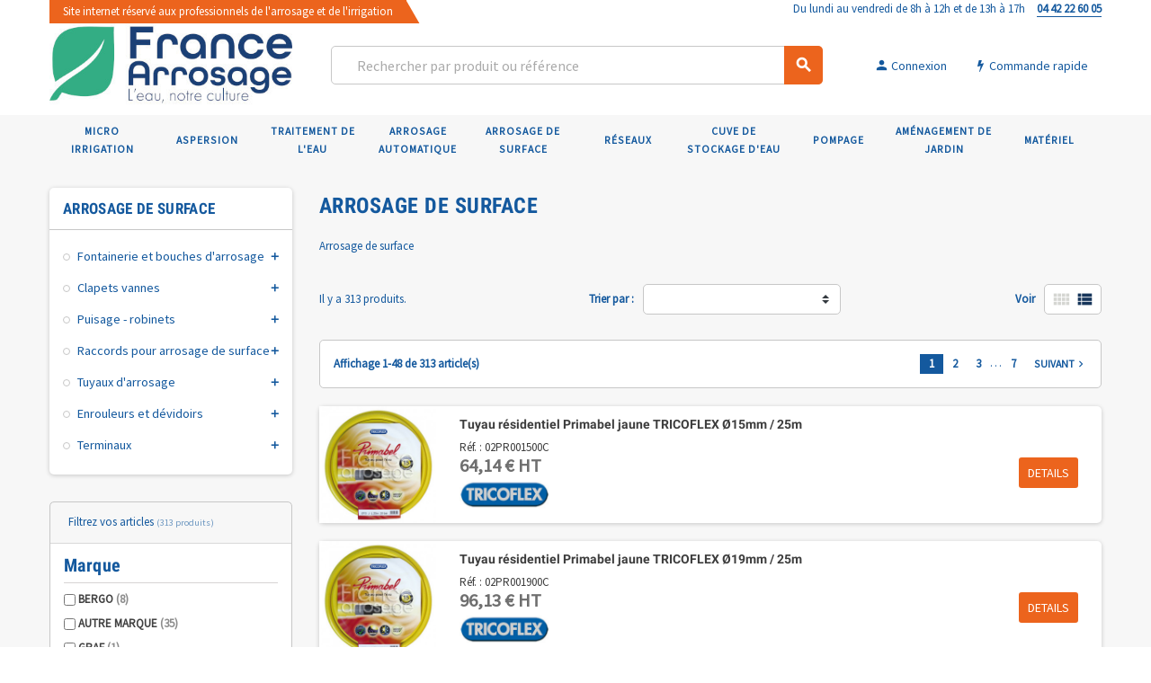

--- FILE ---
content_type: text/html; charset=utf-8
request_url: https://france-arrosage.fr/fr/14-arrosage-de-surface
body_size: 28529
content:
<!doctype html>
<html lang="fr">
  <head>
    
       
 
 <!-- Google Tag Manager -->
<script>(function(w,d,s,l,i){w[l]=w[l]||[];w[l].push({'gtm.start':
new Date().getTime(),event:'gtm.js'});var f=d.getElementsByTagName(s)[0],
j=d.createElement(s),dl=l!='dataLayer'?'&l='+l:'';j.async=true;j.src=
'https://www.googletagmanager.com/gtm.js?id='+i+dl;f.parentNode.insertBefore(j,f);
})(window,document,'script','dataLayer','GTM-M2Z7RQB');</script>
<!-- End Google Tag Manager -->



  <meta charset="utf-8">
  <meta name="theme-color" content="#f9f2e8">


  <meta http-equiv="x-ua-compatible" content="ie=edge">



  <title>Arrosage de surface</title>
  <meta name="description" content="Arrosage de surface">
  <meta name="keywords" content="">
        <link rel="canonical" href="https://france-arrosage.fr/fr/14-arrosage-de-surface">
    
                



  <meta name="viewport" content="width=device-width, initial-scale=1, shrink-to-fit=no">



  <link rel="icon" type="image/vnd.microsoft.icon" href="/img/favicon.ico?1673875720">
  <link rel="shortcut icon" type="image/x-icon" href="/img/favicon.ico?1673875720">



    <link rel="stylesheet" href="https://france-arrosage.fr/themes/ZOneTheme/assets/css/theme.css" type="text/css" media="all">
  <link rel="stylesheet" href="https://france-arrosage.fr/modules/eo_orderreference/views/css/style.css" type="text/css" media="all">
  <link rel="stylesheet" href="https://france-arrosage.fr/modules/ambjolisearch/views/css/jolisearch-common.css" type="text/css" media="all">
  <link rel="stylesheet" href="https://france-arrosage.fr/modules/ambjolisearch/views/css/jolisearch-finder.css" type="text/css" media="all">
  <link rel="stylesheet" href="https://france-arrosage.fr/modules/idxvalidatinguser//views/css/front.css" type="text/css" media="all">
  <link rel="stylesheet" href="https://france-arrosage.fr/modules/storelocator/views/css/easy-autocomplete.min.css" type="text/css" media="all">
  <link rel="stylesheet" href="https://france-arrosage.fr/modules/storelocator/views/css/stores.css" type="text/css" media="all">
  <link rel="stylesheet" href="https://france-arrosage.fr/modules/bestkit_icons/views/css/icons.css" type="text/css" media="all">
  <link rel="stylesheet" href="https://france-arrosage.fr/themes/ZOneTheme/modules/shoppinglist/views/css/shoppinglist.css" type="text/css" media="all">
  <link rel="stylesheet" href="https://france-arrosage.fr/modules/sldquickorder/views/css/front.css" type="text/css" media="all">
  <link rel="stylesheet" href="https://france-arrosage.fr/modules/slddefault/views/css/front.css" type="text/css" media="all">
  <link rel="stylesheet" href="https://france-arrosage.fr/modules/powerfulformgenerator/views/css/contact-form-enhanced.css" type="text/css" media="all">
  <link rel="stylesheet" href="https://france-arrosage.fr/modules/powerfulformgenerator/views/css/contact-form-1.7.css" type="text/css" media="all">
  <link rel="stylesheet" href="https://france-arrosage.fr/modules/keyuppsavedcarts//views/css/front.css" type="text/css" media="all">
  <link rel="stylesheet" href="https://france-arrosage.fr/modules/productlabel//views/css/front.css" type="text/css" media="all">
  <link rel="stylesheet" href="https://france-arrosage.fr/modules/hicookielaw/views/css/front.css" type="text/css" media="all">
  <link rel="stylesheet" href="https://france-arrosage.fr/modules/hicookielaw/views/css/magnific-popup.css" type="text/css" media="all">
  <link rel="stylesheet" href="https://france-arrosage.fr/js/jquery/ui/themes/base/minified/jquery-ui.min.css" type="text/css" media="all">
  <link rel="stylesheet" href="https://france-arrosage.fr/js/jquery/ui/themes/base/minified/jquery.ui.theme.min.css" type="text/css" media="all">
  <link rel="stylesheet" href="https://france-arrosage.fr/themes/ZOneTheme/modules/ps_legalcompliance/views/css/aeuc_front.css" type="text/css" media="all">
  <link rel="stylesheet" href="https://france-arrosage.fr/js/jquery/ui/themes/base/jquery.ui.core.css" type="text/css" media="all">
  <link rel="stylesheet" href="https://france-arrosage.fr/modules/pm_advancedsearch4/views/css/pm_advancedsearch4-17.css" type="text/css" media="all">
  <link rel="stylesheet" href="https://france-arrosage.fr/modules/pm_advancedsearch4/views/css/pm_advancedsearch4_dynamic.css" type="text/css" media="all">
  <link rel="stylesheet" href="https://france-arrosage.fr/modules/pm_advancedsearch4/views/css/selectize/selectize.css" type="text/css" media="all">
  <link rel="stylesheet" href="https://france-arrosage.fr/themes/ZOneTheme/assets/css/custom.css" type="text/css" media="all">




    <script type="text/javascript">
        var ASPath = "\/modules\/pm_advancedsearch4\/";
        var ASSearchUrl = "https:\/\/france-arrosage.fr\/fr\/module\/pm_advancedsearch4\/advancedsearch4";
        var as4_orderBySalesAsc = "Meilleures ventes en dernier";
        var as4_orderBySalesDesc = "Meilleures ventes en premier";
        var is_b2bForm = false;
        var jolisearch = {"amb_joli_search_action":"https:\/\/france-arrosage.fr\/fr\/module\/ambjolisearch\/jolisearch","amb_joli_search_link":"https:\/\/france-arrosage.fr\/fr\/module\/ambjolisearch\/jolisearch","amb_joli_search_controller":"jolisearch","blocksearch_type":"top","show_cat_desc":0,"ga_acc":0,"id_lang":1,"url_rewriting":1,"use_autocomplete":2,"minwordlen":3,"l_products":"Nos produits","l_manufacturers":"Nos marques","l_categories":"Nos cat\u00e9gories","l_no_results_found":"Aucun produit ne correspond \u00e0 cette recherche","l_more_results":"Montrer tous les r\u00e9sultats \u00bb","ENT_QUOTES":3,"search_ssl":true,"self":"\/home\/france-arrosage\/modules\/ambjolisearch","position":{"my":"right top","at":"right bottom","collision":"flipfit none"},"classes":"ps17","display_manufacturer":"","display_category":""};
        var notAllowedFileTranslation = "File extension is not allowed";
        var placeholder_label = "Start typing here";
        var prestashop = {"cart":{"products":[],"totals":{"total":{"type":"total","label":"Total","amount":0,"value":"0,00\u00a0\u20ac"},"total_including_tax":{"type":"total","label":"Total TTC","amount":0,"value":"0,00\u00a0\u20ac"},"total_excluding_tax":{"type":"total","label":"Total HT :","amount":0,"value":"0,00\u00a0\u20ac"}},"subtotals":{"products":{"type":"products","label":"Sous-total","amount":0,"value":"0,00\u00a0\u20ac"},"discounts":null,"shipping":{"type":"shipping","label":"Livraison","amount":0,"value":"gratuit"},"tax":{"type":"tax","label":"Taxes","amount":0,"value":"0,00\u00a0\u20ac"}},"products_count":0,"summary_string":"0 articles","vouchers":{"allowed":1,"added":[]},"discounts":[],"minimalPurchase":0,"minimalPurchaseRequired":""},"currency":{"name":"Euro","iso_code":"EUR","iso_code_num":"978","sign":"\u20ac"},"customer":{"lastname":null,"firstname":null,"email":null,"birthday":null,"newsletter":null,"newsletter_date_add":null,"optin":null,"website":null,"company":null,"siret":null,"ape":null,"is_logged":false,"gender":{"type":null,"name":null},"addresses":[]},"language":{"name":"Fran\u00e7ais (French)","iso_code":"fr","locale":"fr-FR","language_code":"fr","is_rtl":"0","date_format_lite":"d\/m\/Y","date_format_full":"d\/m\/Y H:i:s","id":1},"page":{"title":"","canonical":"https:\/\/france-arrosage.fr\/fr\/14-arrosage-de-surface","meta":{"title":"Arrosage de surface","description":"Arrosage de surface","keywords":null,"robots":"index"},"page_name":"category","body_classes":{"lang-fr":true,"lang-rtl":false,"country-FR":true,"currency-EUR":true,"layout-full-width":true,"page-category":true,"tax-display-enabled":true,"category-id-14":true,"category-Arrosage de surface":true,"category-id-parent-2":true,"category-depth-level-1":true},"admin_notifications":[]},"shop":{"name":"France Arrosage","logo":"\/img\/france-arrosage-logo-1673872528.jpg","stores_icon":"\/img\/logo_stores.png","favicon":"\/img\/favicon.ico"},"urls":{"base_url":"https:\/\/france-arrosage.fr\/","current_url":"https:\/\/france-arrosage.fr\/fr\/14-arrosage-de-surface","shop_domain_url":"https:\/\/france-arrosage.fr","img_ps_url":"https:\/\/france-arrosage.fr\/img\/","img_cat_url":"https:\/\/france-arrosage.fr\/img\/c\/","img_lang_url":"https:\/\/france-arrosage.fr\/img\/l\/","img_prod_url":"https:\/\/france-arrosage.fr\/img\/p\/","img_manu_url":"https:\/\/france-arrosage.fr\/img\/m\/","img_sup_url":"https:\/\/france-arrosage.fr\/img\/su\/","img_ship_url":"https:\/\/france-arrosage.fr\/img\/s\/","img_store_url":"https:\/\/france-arrosage.fr\/img\/st\/","img_col_url":"https:\/\/france-arrosage.fr\/img\/co\/","img_url":"https:\/\/france-arrosage.fr\/themes\/ZOneTheme\/assets\/img\/","css_url":"https:\/\/france-arrosage.fr\/themes\/ZOneTheme\/assets\/css\/","js_url":"https:\/\/france-arrosage.fr\/themes\/ZOneTheme\/assets\/js\/","pic_url":"https:\/\/france-arrosage.fr\/upload\/","pages":{"address":"https:\/\/france-arrosage.fr\/fr\/adresse","addresses":"https:\/\/france-arrosage.fr\/fr\/adresses","authentication":"https:\/\/france-arrosage.fr\/fr\/authentification","cart":"https:\/\/france-arrosage.fr\/fr\/panier","category":"https:\/\/france-arrosage.fr\/fr\/index.php?controller=category","cms":"https:\/\/france-arrosage.fr\/fr\/index.php?controller=cms","contact":"https:\/\/france-arrosage.fr\/fr\/contactez-nous","discount":"https:\/\/france-arrosage.fr\/fr\/bons-de-reduction","guest_tracking":"https:\/\/france-arrosage.fr\/fr\/suivi-commande-invite","history":"https:\/\/france-arrosage.fr\/fr\/historique-des-commandes","identity":"https:\/\/france-arrosage.fr\/fr\/identite","index":"https:\/\/france-arrosage.fr\/fr\/","my_account":"https:\/\/france-arrosage.fr\/fr\/mon-compte","order_confirmation":"https:\/\/france-arrosage.fr\/fr\/index.php?controller=order-confirmation","order_detail":"https:\/\/france-arrosage.fr\/fr\/index.php?controller=order-detail","order_follow":"https:\/\/france-arrosage.fr\/fr\/details-de-la-commande","order":"https:\/\/france-arrosage.fr\/fr\/commande","order_return":"https:\/\/france-arrosage.fr\/fr\/index.php?controller=order-return","order_slip":"https:\/\/france-arrosage.fr\/fr\/avoirs","pagenotfound":"https:\/\/france-arrosage.fr\/fr\/index.php?controller=pagenotfound","password":"https:\/\/france-arrosage.fr\/fr\/mot-de-passe-oublie","pdf_invoice":"https:\/\/france-arrosage.fr\/fr\/index.php?controller=pdf-invoice","pdf_order_return":"https:\/\/france-arrosage.fr\/fr\/index.php?controller=pdf-order-return","pdf_order_slip":"https:\/\/france-arrosage.fr\/fr\/index.php?controller=pdf-order-slip","prices_drop":"https:\/\/france-arrosage.fr\/fr\/promotions","product":"https:\/\/france-arrosage.fr\/fr\/index.php?controller=product","search":"https:\/\/france-arrosage.fr\/fr\/recherche","sitemap":"https:\/\/france-arrosage.fr\/fr\/plan-du-site","stores":"https:\/\/france-arrosage.fr\/fr\/magasins","supplier":"https:\/\/france-arrosage.fr\/fr\/fournisseurs","register":"https:\/\/france-arrosage.fr\/fr\/authentification?create_account=1","order_login":"https:\/\/france-arrosage.fr\/fr\/commande?login=1"},"alternative_langs":[],"theme_assets":"\/themes\/ZOneTheme\/assets\/","actions":{"logout":"https:\/\/france-arrosage.fr\/fr\/?mylogout="},"no_picture_image":{"bySize":{"cart_default":{"url":"https:\/\/france-arrosage.fr\/img\/p\/fr-default-cart_default.jpg","width":90,"height":90},"small_default":{"url":"https:\/\/france-arrosage.fr\/img\/p\/fr-default-small_default.jpg","width":90,"height":90},"home_default":{"url":"https:\/\/france-arrosage.fr\/img\/p\/fr-default-home_default.jpg","width":278,"height":278},"medium_default":{"url":"https:\/\/france-arrosage.fr\/img\/p\/fr-default-medium_default.jpg","width":455,"height":455},"large_default":{"url":"https:\/\/france-arrosage.fr\/img\/p\/fr-default-large_default.jpg","width":800,"height":800}},"small":{"url":"https:\/\/france-arrosage.fr\/img\/p\/fr-default-cart_default.jpg","width":90,"height":90},"medium":{"url":"https:\/\/france-arrosage.fr\/img\/p\/fr-default-home_default.jpg","width":278,"height":278},"large":{"url":"https:\/\/france-arrosage.fr\/img\/p\/fr-default-large_default.jpg","width":800,"height":800},"legend":""}},"configuration":{"display_taxes_label":true,"display_prices_tax_incl":false,"is_catalog":false,"show_prices":true,"opt_in":{"partner":false},"quantity_discount":{"type":"price","label":"Prix"},"voucher_enabled":1,"return_enabled":0},"field_required":[],"breadcrumb":{"links":[{"title":"Accueil","url":"https:\/\/france-arrosage.fr\/fr\/"},null],"count":2},"link":{"protocol_link":"https:\/\/","protocol_content":"https:\/\/"},"time":1768753055,"static_token":"9207ddf22572ab798f1a42ac4192aeac","token":"029d604546cf78d641a3b1e5880c9ca3"};
        var search_url = "https:\/\/france-arrosage.fr\/fr\/find-product";
        var sldglobal_currency = {"id":1,"name":"Euro","iso_code":"EUR","iso_code_num":"978","numeric_iso_code":"978","conversion_rate":"1.000000","deleted":"0","active":"1","sign":"\u20ac","symbol":"\u20ac","format":null,"blank":1,"decimals":1,"precision":"2","prefix":null,"suffix":null,"id_shop_list":[],"force_id":false};
        var sldglobal_language = {"id":1,"name":"Fran\u00e7ais (French)","iso_code":"fr","locale":"fr-FR","language_code":"fr","date_format_lite":"d\/m\/Y","date_format_full":"d\/m\/Y H:i:s","is_rtl":"0","active":"1","id_shop_list":[],"force_id":false};
        var sldqof_cart_url = "https:\/\/france-arrosage.fr\/fr\/panier";
        var sldqof_price_zero = "0,00\u00a0\u20ac";
        var sldqof_search_url = "https:\/\/france-arrosage.fr\/fr\/module\/sldquickorder\/quickorderform";
        var sldqof_token = "9207ddf22572ab798f1a42ac4192aeac";
        var varCustomActionAddToCart = 1;
        var varCustomActionAddVoucher = 1;
        var varGetFinalDateController = "https:\/\/france-arrosage.fr\/fr\/module\/zonethememanager\/getFinalDate";
        var varGetFinalDateMiniatureController = "https:\/\/france-arrosage.fr\/fr\/module\/zonethememanager\/getFinalDateMiniature";
        var varMobileStickyMenu = 0;
        var varPSAjaxCart = 1;
        var varPageProgressBar = 0;
        var varProductCommentGradeController = "https:\/\/france-arrosage.fr\/fr\/module\/zonethememanager\/CommentGrade";
        var varProductPendingRefreshIcon = 1;
        var varSidebarCart = 1;
        var varStickyMenu = 1;
        var wholesaleForm = "0";
      </script>





  
<style type="text/css">h1, h2, h3, h4, h5, h6, .h1, .h2, .h3, .h4, .h5, .h6, .title-block, .column-title, .typo .column-title, .page-heading, .page-subheading, .nav-item .nav-link, .anav-top .amenu-link {font-family: } </style>

<style>
	.lgcookieslaw_banner {
		display:table;
		width:100%;
		position:fixed;
		left:0;
		repeat-x scroll left top;
		background: #000000;
		border-color: #000000;
		border-left: 1px solid #000000;
		border-radius: 3px 3px 3px 3px;
		border-right: 1px solid #000000;
		color: #FFFFFF !important;
		z-index: 99999;
		border-style: solid;
		border-width: 1px;
		margin: 0;
		outline: medium none;
		text-align: center;
		vertical-align: middle;
		text-shadow: 0 0 0 0;
		-webkit-box-shadow: 0px 1px 5px 0px #000000;
		-moz-box-shadow:    0px 1px 5px 0px #000000;
		box-shadow:         0px 1px 5px 0px #000000;
		font-size: 12px;
	
		bottom:0;;
		opacity:0.8;
	
	}

	.lgcookieslaw_banner > form
	{
		position:relative;
	}

	.lgcookieslaw_banner span.lgcookieslaw_btn
	{
		border-color: #8BC954 !important;
		background: #8BC954 !important;
		color: #FFFFFF !important;
		text-align: center;
		margin: 5px 0px 5px 0px;
		padding: 5px 5px;
		display: inline-block;
		border: 0;
		font-weight: bold;
		height: 26px;
		line-height: 16px;
		width: auto;
		font-size: 12px;
		cursor: pointer;
	}

	.lgcookieslaw_banner span:hover.lgcookieslaw_btn
	{
		moz-opacity:0.85;
		opacity: 0.85;
		filter: alpha(opacity=85);
	}

	.lgcookieslaw_banner a.lgcookieslaw_btn
	{
		border-color: #14599E;
		background: #14599E;
		color: #FFFFFF !important;
		margin: 5px 0px 5px 0px;
		text-align: center;
		padding: 5px 5px;
		display: inline-block;
		border: 0;
		font-weight: bold;
		height: 26px;
		line-height: 16px;
		width: auto;
		font-size: 12px;
	}

	@media (max-width: 768px) {
		.lgcookieslaw_banner span.lgcookieslaw_btn,
		.lgcookieslaw_banner a.lgcookieslaw_btn {
			height: auto;
		}
	}

	.lgcookieslaw_banner a:hover.lgcookieslaw_btn
	{
		border-color: #14599E;
		background: #14599E;
		color: #FFFFFF !important;
		moz-opacity:0.85;
		opacity: 0.85;
		filter: alpha(opacity=85);
	}

	.lgcookieslaw_close_banner_btn
	{
		cursor:pointer;
		height:21px;
		max-width:21px;
		width:21px;
	}

	.lgcookieslaw_container {
		display:table;
		margin: 0 auto;
	}

	.lgcookieslaw_button_container {
		display:table-cell;
		padding:0px;
		vertical-align: middle;
	}

	.lgcookieslaw_button_container div{
		display:table-cell;
		padding: 0px 4px 0px 0px;
		vertical-align: middle;
	}

	.lgcookieslaw_message {
		display:table-cell;
		font-size: 12px;
		padding:2px 5px 5px 5px;
		vertical-align: middle;
	}

	.lgcookieslaw_message p {
		margin: 0;
		color: #FFFFFF !important;
	}

	.lgcookieslaw_btn-close {
		position:absolute;
		right:5px;
		top:5px;
	}
</style>

<script type="text/javascript">
    function closeinfo(accept)
    {
        var banners = document.getElementsByClassName("lgcookieslaw_banner");
        if( banners ) {
            for (var i = 0; i < banners.length; i++) {
                banners[i].style.display = 'none';
            }
        }

        if (typeof accept != 'undefined' && accept == true) {
            setCookie("__lglaw", 1, 31536000);
        }
    }

    function checkLgCookie()
    {
        return document.cookie.match(/^(.*;)?\s*__lglaw\s*=\s*[^;]+(.*)?$/);
    }

    function setCookie(cname, cvalue, exdays) {
        var d = new Date();
        d.setTime(d.getTime() + (exdays * 1000));
        var expires = "expires=" + d.toUTCString();
        document.cookie = cname + "=" + cvalue + ";" + expires + ";path=/";
    }

    var lgbtnclick = function(){
        var buttons = document.getElementsByClassName("lgcookieslaw_btn_accept");
        if( buttons != null ) {
            for (var i = 0; i < buttons.length; i++) {
                buttons[i].addEventListener("click", function () {
                    closeinfo(true);
                                        location.reload(true);
                                        
                });
            }
        }
    };

    window.addEventListener('load',function(){
        if( checkLgCookie() ) {
            closeinfo();
        } else {
            
                        
            lgbtnclick();
        }
    });

</script>
<script type="text/javascript" src="https://maps.googleapis.com/maps/api/js?key= AIzaSyDwzOOxAfaoUNtOIz6MhWQJf4yXdftA1LA&region=FR"></script>
<script type="text/javascript">
    // <![CDATA[
    var map;
    var infoWindow;
    var markers = [];
    var locationSelect = document.getElementById('locationSelect');
    var defaultLat = '0';
    var defaultLong = '0';
    var defaultZoom = 10;
    var hasStoreIcon = '1';
    var distance_unit = 'km';
    var img_store_dir = '/img/st/';
    var img_ps_dir = 'https://france-arrosage.fr/img/';
    var searchUrl = 'https://france-arrosage.fr/fr/storefinder';
    var logo_store = 'logo_stores.png';
    var autolocateUser = 0;
    var CurrentUrl = 'france-arrosage.fr/fr/14-arrosage-de-surface';
    CurrentUrl = location.search.split('goforstore=')[1];
    var search_link = "https://france-arrosage.fr/fr/recherche";
    var FMESL_STORE_EMAIL = parseInt("0");
    var FMESL_STORE_FAX = parseInt("0");
    var FMESL_STORE_NOTE = parseInt("0");
    var FMESL_STORE_GLOBAL_ICON = parseInt("0");
    var FMESL_LAYOUT_THEME = parseInt("0");
    var FMESL_MAP_LINK = parseInt("0");
    
    // multilingual labels
    var translation_1 = 'No stores were found. Please try selecting a wider radius.';
    var translation_2 = 'store found -- see details:';
    var translation_3 = 'stores found -- view all results:';
    var translation_4 = 'Phone:';
    var translation_5 = 'Get directions';
    var translation_6 = 'Not found';
    var translation_7 = 'Email:';
    var translation_8 = 'Fax:';
    var translation_9 = 'Note:';
    var translation_10 = 'Distance:';
    var translation_11 = 'Afficher';
    var translation_01 = 'Unable to find your location';
    var translation_02 = 'Permission denied';
    var translation_03 = 'Your location unknown';
    var translation_04 = 'Timeout error';
    var translation_05 = 'Location detection not supported in browser';
    var translation_06 = 'Your current Location';
    var translation_07 = 'You are near this location';
    //]]>
</script>

<script type="text/javascript">
	(window.gaDevIds=window.gaDevIds||[]).push('d6YPbH');
	(function(i,s,o,g,r,a,m){i['GoogleAnalyticsObject']=r;i[r]=i[r]||function(){
	(i[r].q=i[r].q||[]).push(arguments)},i[r].l=1*new Date();a=s.createElement(o),
	m=s.getElementsByTagName(o)[0];a.async=1;a.src=g;m.parentNode.insertBefore(a,m)
	})(window,document,'script','https://www.google-analytics.com/analytics.js','ga');

            ga('create', 'UA-15466632-1', 'auto');
                        ga('send', 'pageview');
    
    ga('require', 'ec');
</script>





    
  </head>

  <body id="category" class="lang-fr country-fr currency-eur layout-full-width page-category tax-display-enabled category-id-14 category-arrosage-de-surface category-id-parent-2 category-depth-level-1 st-wrapper  ">
  
  <!-- Google Tag Manager (noscript) -->
<noscript><iframe src="https://www.googletagmanager.com/ns.html?id=GTM-M2Z7RQB"
height="0" width="0" style="display:none;visibility:hidden"></iframe></noscript>
<!-- End Google Tag Manager (noscript) -->


    
      
    

    
    <main id="page" class="st-pusher">

      
              

      <header id="header">
        
          
  <div class="header-banner clearfix">
    <div class="header-event-banner" style="background-color: transparent;">
  <div class="container">
    <div class="header-event-banner-wrapper">
        <div class="row">
         <div class="col-lg-6 d-none d-lg-inline-flex text-left">        <span class="site-pro">Site internet réservé aux professionnels de l'arrosage et de l'irrigation</span>
        </div>        <div class="col-12 col-lg-6 text-lg-right text-md-center">Du lundi au vendredi de 8h à 12h et de 13h à 17h <a href="tel:04 42 22 60 05"><strong><nobr>04 42 22 60 05</nobr></strong></a></div>
    </div>
          </div>
  </div>
</div>


  </div>



  <div class="header-nav clearfix">
    <div class="container">
      <div class="header-nav-wrapper d-flex align-items-center justify-content-md-between">
        <div class="left-nav d-flex">
          <div class="header-phone js-header-phone-source d-none d-md-block">
	<p></p>
<!--
<ul>
<li><a href="#"><i class="material-icons">card_giftcard</i> Weekly Ads</a></li>
<li><a href="#"><i class="material-icons">location_on</i> Store Finder</a></li>
<li><a href="#"><i class="fa fa-id-card-o"></i> About Us</a></li>
<li><a href="#"><i class="fa fa-envelope-o"></i> Contact Us</a></li>
<li><a href="#"><i class="material-icons">help_outline</i> Help</a></li>
</ul>
-->
</div>

        </div>
        <div class="right-nav d-flex">
          
        </div>
      </div>
    </div>
  </div>



  <div class="main-header clearfix">
    <div class="container">
      <div class="header-wrapper d-md-flex align-items-md-center">

        
          <div class="header-logo">
            <a href="https://france-arrosage.fr/" title="France Arrosage">
                              <img class="logo" src="https://france-arrosage.fr/img/france-arrosage-logo-1673872528.jpg" alt="France Arrosage" width="383" height="132">
                          </a>
          </div>
        

        
          <div class="header-right" data-mobile-sticky>
            <div class="mobile-trigger-wrapper d-flex d-md-none">
              <div class="mobile-left-nav-trigger" data-left-nav-trigger>
                <div class="left-nav-icon d-flex align-items-center justify-content-center">
                  <i class="material-icons">view_headline</i>
                </div>
              </div>
              <div class="mobile-menu d-none">
                <div id="mobile-menu-icon" class="mobile-menu-icon d-flex align-items-center justify-content-center">
                  <i class="material-icons">dashboard</i>
                </div>
              </div>
            </div>
            <div class="display-top align-items-center d-flex flex-lg-nowrap flex-md-wrap justify-content-end">
                
              <!-- Block search module TOP -->
<div class="searchbar-wrapper">
  <div id="search_widget" class="js-search-source" data-search-controller-url="//france-arrosage.fr/fr/recherche">
    <div class="search-widget ui-front">
      <form method="get" action="//france-arrosage.fr/fr/recherche">
        <input type="hidden" name="controller" value="search">
        <input class="form-control" type="text" name="s" value="" placeholder="Rechercher par produit ou r&eacute;f&eacute;rence" aria-label="Rechercher">
        <button type="submit" class="btn-primary">
          <i class="material-icons search">search</i>
        </button>
      </form>
    </div>
  </div>
</div>
<!-- /Block search module TOP -->
<div class="customer-signin-module">
  <div class="user-info">
          <div class="js-account-source">
        <ul>
          <li>
            <div class="account-link">
              <a
                href="https://france-arrosage.fr/fr/mon-compte"
                title="Identifiez-vous"
                rel="nofollow"
              >
                <i class="material-icons">person</i> <span>Connexion</span>
              </a>
            </div>
          </li>
        </ul>
      </div>
      </div>
</div><a id="_desktop_top_quickform" class="button btn btn-primary" href="https://france-arrosage.fr/fr/module/sldquickorder/quickorderform">
  <span class="link-item">
    <i class="fa fa-bolt" aria-hidden="true"></i>
    <span>Commande rapide</span>
  </span>
</a>

                
<!--
                <div class="commande-express">
                  <a href="/fr/module/sldquickorder/quickorderform" title="Commande express">
                    <i class="fa fa-bolt" aria-hidden="true"></i>Commande express
                  </a>
                </div>
-->
                
            </div>
            <div id="dropdown-mobile-menu" class="mobile-menu-content">
              
            </div>
            <div class="sticky-background"></div>
          </div>
        

      </div>
    </div>
  </div>



  <div class="header-bottom clearfix">
    <div class="header-main-menu" id="header-main-menu" data-sticky-menu>
      <div class="container">
        <div class="header-main-menu-wrapper">
                    <div class="amega-menu d-none d-md-block">
  <div id="amegamenu" class="">
    <ul class="anav-top js-ajax-mega-menu" data-ajax-dropdown-controller="https://france-arrosage.fr/fr/module/zonemegamenu/menuDropdownContent">
              <li class="amenu-item mm-9 plex">
          <a href="/fr/10-micro-irrigation" class="amenu-link" >            <div class="picto"><img style="background-color: #00a28f;" src="https://france-arrosage.fr/modules/zonemegamenu/views/img/title_images/9.png" alt="Micro irrigation" /></div>            <span>Micro irrigation</span>
                      </a>
                      <div class="adropdown adropdown-5" style="border-color: #00a28f;" >
              <div class="js-dropdown-content" data-menu-id="9"></div>
            </div>
                  </li>
              <li class="amenu-item mm-10 plex">
          <a href="/fr/11-aspersion" class="amenu-link" >            <div class="picto"><img style="background-color: #008fc2;" src="https://france-arrosage.fr/modules/zonemegamenu/views/img/title_images/10.png" alt="Aspersion" /></div>            <span>Aspersion</span>
                      </a>
                      <div class="adropdown adropdown-5" style="border-color: #008fc2;" >
              <div class="js-dropdown-content" data-menu-id="10"></div>
            </div>
                  </li>
              <li class="amenu-item mm-11 plex">
          <a href="/fr/12-traitements-de-l-eau" class="amenu-link" >            <div class="picto"><img style="background-color: #ea527d;" src="https://france-arrosage.fr/modules/zonemegamenu/views/img/title_images/11.png" alt="Traitement de l&#039;eau" /></div>            <span>Traitement de l'eau</span>
                      </a>
                      <div class="adropdown adropdown-5" style="border-color: #ea527d;" >
              <div class="js-dropdown-content" data-menu-id="11"></div>
            </div>
                  </li>
              <li class="amenu-item mm-12 plex">
          <a href="/fr/13-arrosage-automatique" class="amenu-link" >            <div class="picto"><img style="background-color: #87932f;" src="https://france-arrosage.fr/modules/zonemegamenu/views/img/title_images/12.png" alt="Arrosage automatique" /></div>            <span>Arrosage automatique</span>
                      </a>
                      <div class="adropdown adropdown-5" style="border-color: #87932f;" >
              <div class="js-dropdown-content" data-menu-id="12"></div>
            </div>
                  </li>
              <li class="amenu-item mm-13 plex">
          <a href="/fr/14-arrosage-de-surface" class="amenu-link" >            <div class="picto"><img style="background-color: #f39204;" src="https://france-arrosage.fr/modules/zonemegamenu/views/img/title_images/13.png" alt="Arrosage de surface" /></div>            <span>Arrosage de surface</span>
                      </a>
                      <div class="adropdown adropdown-5" style="border-color: #f39204;" >
              <div class="js-dropdown-content" data-menu-id="13"></div>
            </div>
                  </li>
              <li class="amenu-item mm-14 plex">
          <a href="/fr/15-rn-seaux" class="amenu-link" >            <div class="picto"><img style="background-color: #125786;" src="https://france-arrosage.fr/modules/zonemegamenu/views/img/title_images/14.png" alt="Réseaux" /></div>            <span>Réseaux</span>
                      </a>
                      <div class="adropdown adropdown-5" style="border-color: #125786;" >
              <div class="js-dropdown-content" data-menu-id="14"></div>
            </div>
                  </li>
              <li class="amenu-item mm-15 plex">
          <a href="/fr/16-cuve-de-stockage-d-eau" class="amenu-link" >            <div class="picto"><img style="background-color: #db0d21;" src="https://france-arrosage.fr/modules/zonemegamenu/views/img/title_images/15.png" alt="Cuve de stockage d&#039;eau" /></div>            <span>Cuve de stockage d'eau</span>
                      </a>
                      <div class="adropdown adropdown-5" style="border-color: #db0d21;" >
              <div class="js-dropdown-content" data-menu-id="15"></div>
            </div>
                  </li>
              <li class="amenu-item mm-16 plex">
          <a href="/fr/17-pompage" class="amenu-link" >            <div class="picto"><img style="background-color: #a45f3f;" src="https://france-arrosage.fr/modules/zonemegamenu/views/img/title_images/16.png" alt="Pompage" /></div>            <span>Pompage</span>
                      </a>
                      <div class="adropdown adropdown-5" style="border-color: #a45f3f;" >
              <div class="js-dropdown-content" data-menu-id="16"></div>
            </div>
                  </li>
              <li class="amenu-item mm-17 plex">
          <a href="/fr/18-amn-nagement-de-jardin" class="amenu-link" >            <div class="picto"><img style="background-color: #e73747;" src="https://france-arrosage.fr/modules/zonemegamenu/views/img/title_images/17.png" alt="Aménagement de jardin" /></div>            <span>Aménagement de jardin</span>
                      </a>
                      <div class="adropdown adropdown-5" style="border-color: #e73747;" style="background-color: #e73747;">
              <div class="js-dropdown-content" data-menu-id="17"></div>
            </div>
                  </li>
              <li class="amenu-item mm-18 plex">
          <a href="/fr/19-matn-riel" class="amenu-link" >            <div class="picto"><img style="background-color: #7c549e;" src="https://france-arrosage.fr/modules/zonemegamenu/views/img/title_images/18.png" alt="Matériel" /></div>            <span>Matériel</span>
                      </a>
                      <div class="adropdown adropdown-5" style="border-color: #7c549e;" style="background-color: #7c549e;">
              <div class="js-dropdown-content" data-menu-id="18"></div>
            </div>
                  </li>
          </ul>
  </div>
</div>

          <div class="sticky-icon-cart" data-sticky-cart data-sidebar-cart-trigger></div>
        </div>
      </div>
    </div>
  </div>

        
      </header>

      <section id="wrapper">

        

<nav class="breadcrumb-wrapper">
  <div class="container">
    <ol class="breadcrumb" data-depth="2" itemscope itemtype="http://schema.org/BreadcrumbList">
      
                  
            <li class="breadcrumb-item" itemprop="itemListElement" itemscope itemtype="http://schema.org/ListItem">
                            <a itemprop="item" href="https://france-arrosage.fr/fr/">
                                  <i class="fa fa-home home" aria-hidden="true"></i>
                                  <span itemprop="name">Accueil</span>
              </a>
              <meta itemprop="position" content="1">
            </li>
          
                  
            <li class="breadcrumb-item" itemprop="itemListElement" itemscope itemtype="http://schema.org/ListItem">
                              <span class="separator material-icons">chevron_right</span>
                            <a itemprop="item" href="">
                                  <span itemprop="name"></span>
              </a>
              <meta itemprop="position" content="2">
            </li>
          
              
    </ol>
  </div>
</nav>


        
          
        

        

        

        
          <div class="main-content">
            <div class="container">
              <div class="row row-left-center-right">

                
                  <div id="left-column" class="sidebar-column col-12 col-md-4 col-lg-3">
                    <div class="column-wrapper">
                      

<div class="left-categories column-block md-bottom">
  <div class="column-title">
    Arrosage de surface
  </div>
  <div class="category-tree js-category-tree">
    
  <ul><li data-depth="0"><a href="https://france-arrosage.fr/fr/1410-fontainerie-et-bouches-d-arrosage" title="Fontainerie et bouches d&#039;arrosage" data-category-id="1410"><span>Fontainerie et bouches d&#039;arrosage</span></a><div class="navbar-toggler collapse-icons" data-toggle="collapse" data-target="#exCollapsingNavbar1410"><i class="material-icons add">add</i><i class="material-icons remove">remove</i></div><div class="category-sub-menu collapse" id="exCollapsingNavbar1410">
  <ul><li data-depth="1"><a href="https://france-arrosage.fr/fr/141010-pompes-no-main-traditionnelles" title="Pompes à main traditionnelles" data-category-id="141010"><span>Pompes à main traditionnelles</span></a></li><li data-depth="1"><a href="https://france-arrosage.fr/fr/141011-bornes-fontaines" title="Bornes fontaines" data-category-id="141011"><span>Bornes fontaines</span></a></li><li data-depth="1"><a href="https://france-arrosage.fr/fr/141012-bouches-d-arrosage" title="Bouches d&#039;arrosage" data-category-id="141012"><span>Bouches d&#039;arrosage</span></a></li></ul></div></li><li data-depth="0"><a href="https://france-arrosage.fr/fr/1411-clapets-vannes" title="Clapets vannes" data-category-id="1411"><span>Clapets vannes</span></a><div class="navbar-toggler collapse-icons" data-toggle="collapse" data-target="#exCollapsingNavbar1411"><i class="material-icons add">add</i><i class="material-icons remove">remove</i></div><div class="category-sub-menu collapse" id="exCollapsingNavbar1411">
  <ul><li data-depth="1"><a href="https://france-arrosage.fr/fr/141110-clapets-vannes-plastique" title="Clapets vannes plastique" data-category-id="141110"><span>Clapets vannes plastique</span></a></li><li data-depth="1"><a href="https://france-arrosage.fr/fr/141111-clapets-vannes-bronze" title="Clapets vannes bronze" data-category-id="141111"><span>Clapets vannes bronze</span></a></li></ul></div></li><li data-depth="0"><a href="https://france-arrosage.fr/fr/1412-puisage-robinets" title="Puisage - robinets" data-category-id="1412"><span>Puisage - robinets</span></a><div class="navbar-toggler collapse-icons" data-toggle="collapse" data-target="#exCollapsingNavbar1412"><i class="material-icons add">add</i><i class="material-icons remove">remove</i></div><div class="category-sub-menu collapse" id="exCollapsingNavbar1412">
  <ul><li data-depth="1"><a href="https://france-arrosage.fr/fr/141210-robinets" title="Robinets" data-category-id="141210"><span>Robinets</span></a></li><li data-depth="1"><a href="https://france-arrosage.fr/fr/141211-robinets-incongelables" title="Robinets incongelables" data-category-id="141211"><span>Robinets incongelables</span></a></li><li data-depth="1"><a href="https://france-arrosage.fr/fr/141212-appliques-murales" title="Appliques murales" data-category-id="141212"><span>Appliques murales</span></a></li></ul></div></li><li data-depth="0"><a href="https://france-arrosage.fr/fr/1413-raccords-pour-arrosage-de-surface" title="Raccords pour arrosage de surface" data-category-id="1413"><span>Raccords pour arrosage de surface</span></a><div class="navbar-toggler collapse-icons" data-toggle="collapse" data-target="#exCollapsingNavbar1413"><i class="material-icons add">add</i><i class="material-icons remove">remove</i></div><div class="category-sub-menu collapse" id="exCollapsingNavbar1413">
  <ul><li data-depth="1"><a href="https://france-arrosage.fr/fr/141310-raccords-automatiques" title="Raccords automatiques" data-category-id="141310"><span>Raccords automatiques</span></a></li><li data-depth="1"><a href="https://france-arrosage.fr/fr/141311-raccords-laiton-express" title="Raccords laiton &amp; express" data-category-id="141311"><span>Raccords laiton &amp; express</span></a></li><li data-depth="1"><a href="https://france-arrosage.fr/fr/141312-colliers-de-serrage" title="Colliers de serrage" data-category-id="141312"><span>Colliers de serrage</span></a></li></ul></div></li><li data-depth="0"><a href="https://france-arrosage.fr/fr/1414-tuyaux-d-arrosage" title="Tuyaux d&#039;arrosage" data-category-id="1414"><span>Tuyaux d&#039;arrosage</span></a><div class="navbar-toggler collapse-icons" data-toggle="collapse" data-target="#exCollapsingNavbar1414"><i class="material-icons add">add</i><i class="material-icons remove">remove</i></div><div class="category-sub-menu collapse" id="exCollapsingNavbar1414">
  <ul><li data-depth="1"><a href="https://france-arrosage.fr/fr/141410-tuyaux" title="Tuyaux" data-category-id="141410"><span>Tuyaux</span></a></li><li data-depth="1"><a href="https://france-arrosage.fr/fr/141411-accessoires-pour-tuyaux-d-arrosage" title="Accessoires pour tuyaux d&#039;arrosage" data-category-id="141411"><span>Accessoires pour tuyaux d&#039;arrosage</span></a></li></ul></div></li><li data-depth="0"><a href="https://france-arrosage.fr/fr/1415-enrouleurs-et-dn-vidoirs" title="Enrouleurs et dévidoirs" data-category-id="1415"><span>Enrouleurs et dévidoirs</span></a><div class="navbar-toggler collapse-icons" data-toggle="collapse" data-target="#exCollapsingNavbar1415"><i class="material-icons add">add</i><i class="material-icons remove">remove</i></div><div class="category-sub-menu collapse" id="exCollapsingNavbar1415">
  <ul><li data-depth="1"><a href="https://france-arrosage.fr/fr/141510-enrouleurs-automatiques" title="Enrouleurs automatiques" data-category-id="141510"><span>Enrouleurs automatiques</span></a></li><li data-depth="1"><a href="https://france-arrosage.fr/fr/141511-dn-vidoirs" title="Dévidoirs" data-category-id="141511"><span>Dévidoirs</span></a></li></ul></div></li><li data-depth="0"><a href="https://france-arrosage.fr/fr/1416-terminaux" title="Terminaux" data-category-id="1416"><span>Terminaux</span></a><div class="navbar-toggler collapse-icons" data-toggle="collapse" data-target="#exCollapsingNavbar1416"><i class="material-icons add">add</i><i class="material-icons remove">remove</i></div><div class="category-sub-menu collapse" id="exCollapsingNavbar1416">
  <ul><li data-depth="1"><a href="https://france-arrosage.fr/fr/141610-lances-et-pistolets-d-arrosage" title="Lances et pistolets d&#039;arrosage" data-category-id="141610"><span>Lances et pistolets d&#039;arrosage</span></a></li><li data-depth="1"><a href="https://france-arrosage.fr/fr/141611-oscillant-traineaux-et-supports-d-arroseurs" title="Oscillant, traineaux et supports d&#039;arroseurs" data-category-id="141611"><span>Oscillant, traineaux et supports d&#039;arroseurs</span></a></li></ul></div></li></ul>
  </div>
</div>
							<div id="PM_ASBlockOutput_5" class="PM_ASBlockOutput PM_ASBlockOutputVertical" data-id-search="5">
	<div id="PM_ASBlock_5" class="card">
					<div class="card-header">
				<span class="PM_ASBlockTitle">Filtrez vos articles <small class="PM_ASBlockNbProductValue">(313 produits)</small>
				</span>
			</div>
				<div class="card-block">
							<form action="https://france-arrosage.fr/fr/module/pm_advancedsearch4/advancedsearch4" method="GET" class="PM_ASSelectionsBlock PM_ASSelections active_filters" data-id-search="5">
							
				
		
																																										<input type="hidden" name="as4c[3][]" value="90" />
						<input type="hidden" name="as4c_hidden[3][]" value="90" />
																<input type="hidden" name="id_search" value="5" />
					<input type="hidden" name="id_category_search" value="14" />
								
	</form>
					<a style="display: none" href="#" class="PM_ASResetSearch">Effacer les filtres</a>
		<form action="https://france-arrosage.fr/fr/module/pm_advancedsearch4/advancedsearch4" method="GET" id="PM_ASForm_5" class="PM_ASForm">
			<div class="PM_ASCriterionsGroupList">
																<div id="PM_ASCriterionsGroup_5_6" class="PM_ASCriterionsGroup PM_ASCriterionsGroupManufacturer ">
						<div id="PM_ASCriterionsOutput_5_6" class="PM_ASCriterionsOutput">
<div id="PM_ASCriterions_5_6" class="PM_ASCriterions PM_ASCriterionsToggleHover">
<p class="PM_ASCriterionsGroupTitle h4" id="PM_ASCriterionsGroupTitle_5_6" rel="6">
		<span class="PM_ASCriterionsGroupName">
		Marque
	</span>
</p>

<div class="PM_ASCriterionsGroupOuter">

			<div class="PM_ASCriterionStepEnable">
					<ul id="PM_ASCriterionGroupCheckbox_5_6" class="PM_ASCriterionGroupCheckbox">
																														
				<li>
					<div class="checkbox">					<input type="checkbox" value="1976" data-id-criterion-group="6" id="as4c_6_1976" name="as4c[6][]"  class="PM_ASCriterionCheckbox"  /> 
					<label for="as4c_6_1976" class="PM_ASLabelCheckbox">
						<a class="PM_ASLabelLink" href="#">
							BERGO <div class="PM_ASCriterionNbProduct">(8)</div>						</a>
					</label>
					</div>				</li>
																					
				<li>
					<div class="checkbox">					<input type="checkbox" value="929" data-id-criterion-group="6" id="as4c_6_929" name="as4c[6][]"  class="PM_ASCriterionCheckbox"  /> 
					<label for="as4c_6_929" class="PM_ASLabelCheckbox">
						<a class="PM_ASLabelLink" href="#">
							AUTRE MARQUE <div class="PM_ASCriterionNbProduct">(35)</div>						</a>
					</label>
					</div>				</li>
																					
				<li>
					<div class="checkbox">					<input type="checkbox" value="1692" data-id-criterion-group="6" id="as4c_6_1692" name="as4c[6][]"  class="PM_ASCriterionCheckbox"  /> 
					<label for="as4c_6_1692" class="PM_ASLabelCheckbox">
						<a class="PM_ASLabelLink" href="#">
							GRAF <div class="PM_ASCriterionNbProduct">(1)</div>						</a>
					</label>
					</div>				</li>
																					
				<li>
					<div class="checkbox">					<input type="checkbox" value="1724" data-id-criterion-group="6" id="as4c_6_1724" name="as4c[6][]"  class="PM_ASCriterionCheckbox"  /> 
					<label for="as4c_6_1724" class="PM_ASLabelCheckbox">
						<a class="PM_ASLabelLink" href="#">
							GRILLOT <div class="PM_ASCriterionNbProduct">(8)</div>						</a>
					</label>
					</div>				</li>
																					
				<li>
					<div class="checkbox">					<input type="checkbox" value="2047" data-id-criterion-group="6" id="as4c_6_2047" name="as4c[6][]"  class="PM_ASCriterionCheckbox"  /> 
					<label for="as4c_6_2047" class="PM_ASLabelCheckbox">
						<a class="PM_ASLabelLink" href="#">
							AUTOMAT <div class="PM_ASCriterionNbProduct">(1)</div>						</a>
					</label>
					</div>				</li>
																					
				<li>
					<div class="checkbox">					<input type="checkbox" value="1631" data-id-criterion-group="6" id="as4c_6_1631" name="as4c[6][]"  class="PM_ASCriterionCheckbox"  /> 
					<label for="as4c_6_1631" class="PM_ASLabelCheckbox">
						<a class="PM_ASLabelLink" href="#">
							DOUBLE-LIN <div class="PM_ASCriterionNbProduct">(8)</div>						</a>
					</label>
					</div>				</li>
																					
				<li>
					<div class="checkbox">					<input type="checkbox" value="1720" data-id-criterion-group="6" id="as4c_6_1720" name="as4c[6][]"  class="PM_ASCriterionCheckbox"  /> 
					<label for="as4c_6_1720" class="PM_ASLabelCheckbox">
						<a class="PM_ASLabelLink" href="#">
							OREWORK <div class="PM_ASCriterionNbProduct">(24)</div>						</a>
					</label>
					</div>				</li>
																					
				<li>
					<div class="checkbox">					<input type="checkbox" value="752" data-id-criterion-group="6" id="as4c_6_752" name="as4c[6][]"  class="PM_ASCriterionCheckbox"  /> 
					<label for="as4c_6_752" class="PM_ASLabelCheckbox">
						<a class="PM_ASLabelLink" href="#">
							BAYARD <div class="PM_ASCriterionNbProduct">(13)</div>						</a>
					</label>
					</div>				</li>
																					
				<li>
					<div class="checkbox">					<input type="checkbox" value="757" data-id-criterion-group="6" id="as4c_6_757" name="as4c[6][]"  class="PM_ASCriterionCheckbox"  /> 
					<label for="as4c_6_757" class="PM_ASLabelCheckbox">
						<a class="PM_ASLabelLink" href="#">
							CLABER <div class="PM_ASCriterionNbProduct">(44)</div>						</a>
					</label>
					</div>				</li>
																					
				<li>
					<div class="checkbox">					<input type="checkbox" value="771" data-id-criterion-group="6" id="as4c_6_771" name="as4c[6][]"  class="PM_ASCriterionCheckbox"  /> 
					<label for="as4c_6_771" class="PM_ASLabelCheckbox">
						<a class="PM_ASLabelLink" href="#">
							FRANCE ARROSAGE <div class="PM_ASCriterionNbProduct">(6)</div>						</a>
					</label>
					</div>				</li>
																					
				<li>
					<div class="checkbox">					<input type="checkbox" value="774" data-id-criterion-group="6" id="as4c_6_774" name="as4c[6][]"  class="PM_ASCriterionCheckbox"  /> 
					<label for="as4c_6_774" class="PM_ASLabelCheckbox">
						<a class="PM_ASLabelLink" href="#">
							GEBO <div class="PM_ASCriterionNbProduct">(2)</div>						</a>
					</label>
					</div>				</li>
																					
				<li>
					<div class="checkbox">					<input type="checkbox" value="775" data-id-criterion-group="6" id="as4c_6_775" name="as4c[6][]"  class="PM_ASCriterionCheckbox"  /> 
					<label for="as4c_6_775" class="PM_ASLabelCheckbox">
						<a class="PM_ASLabelLink" href="#">
							GEKA <div class="PM_ASCriterionNbProduct">(28)</div>						</a>
					</label>
					</div>				</li>
																					
				<li>
					<div class="checkbox">					<input type="checkbox" value="779" data-id-criterion-group="6" id="as4c_6_779" name="as4c[6][]"  class="PM_ASCriterionCheckbox"  /> 
					<label for="as4c_6_779" class="PM_ASLabelCheckbox">
						<a class="PM_ASLabelLink" href="#">
							HOZELOCK <div class="PM_ASCriterionNbProduct">(1)</div>						</a>
					</label>
					</div>				</li>
																					
				<li>
					<div class="checkbox">					<input type="checkbox" value="781" data-id-criterion-group="6" id="as4c_6_781" name="as4c[6][]"  class="PM_ASCriterionCheckbox"  /> 
					<label for="as4c_6_781" class="PM_ASLabelCheckbox">
						<a class="PM_ASLabelLink" href="#">
							HUOT <div class="PM_ASCriterionNbProduct">(4)</div>						</a>
					</label>
					</div>				</li>
																					
				<li>
					<div class="checkbox">					<input type="checkbox" value="784" data-id-criterion-group="6" id="as4c_6_784" name="as4c[6][]"  class="PM_ASCriterionCheckbox"  /> 
					<label for="as4c_6_784" class="PM_ASLabelCheckbox">
						<a class="PM_ASLabelLink" href="#">
							IRRITEC <div class="PM_ASCriterionNbProduct">(3)</div>						</a>
					</label>
					</div>				</li>
																					
				<li>
					<div class="checkbox">					<input type="checkbox" value="792" data-id-criterion-group="6" id="as4c_6_792" name="as4c[6][]"  class="PM_ASCriterionCheckbox"  /> 
					<label for="as4c_6_792" class="PM_ASLabelCheckbox">
						<a class="PM_ASLabelLink" href="#">
							MERMIER <div class="PM_ASCriterionNbProduct">(9)</div>						</a>
					</label>
					</div>				</li>
																					
				<li>
					<div class="checkbox">					<input type="checkbox" value="793" data-id-criterion-group="6" id="as4c_6_793" name="as4c[6][]"  class="PM_ASCriterionCheckbox"  /> 
					<label for="as4c_6_793" class="PM_ASLabelCheckbox">
						<a class="PM_ASLabelLink" href="#">
							MERRILL <div class="PM_ASCriterionNbProduct">(1)</div>						</a>
					</label>
					</div>				</li>
																					
				<li>
					<div class="checkbox">					<input type="checkbox" value="796" data-id-criterion-group="6" id="as4c_6_796" name="as4c[6][]"  class="PM_ASCriterionCheckbox"  /> 
					<label for="as4c_6_796" class="PM_ASLabelCheckbox">
						<a class="PM_ASLabelLink" href="#">
							NAANDANJAIN <div class="PM_ASCriterionNbProduct">(2)</div>						</a>
					</label>
					</div>				</li>
																					
				<li>
					<div class="checkbox">					<input type="checkbox" value="802" data-id-criterion-group="6" id="as4c_6_802" name="as4c[6][]"  class="PM_ASCriterionCheckbox"  /> 
					<label for="as4c_6_802" class="PM_ASLabelCheckbox">
						<a class="PM_ASLabelLink" href="#">
							PLASSON <div class="PM_ASCriterionNbProduct">(4)</div>						</a>
					</label>
					</div>				</li>
																					
				<li>
					<div class="checkbox">					<input type="checkbox" value="805" data-id-criterion-group="6" id="as4c_6_805" name="as4c[6][]"  class="PM_ASCriterionCheckbox"  /> 
					<label for="as4c_6_805" class="PM_ASLabelCheckbox">
						<a class="PM_ASLabelLink" href="#">
							RAINBIRD <div class="PM_ASCriterionNbProduct">(9)</div>						</a>
					</label>
					</div>				</li>
																					
				<li>
					<div class="checkbox">					<input type="checkbox" value="822" data-id-criterion-group="6" id="as4c_6_822" name="as4c[6][]"  class="PM_ASCriterionCheckbox"  /> 
					<label for="as4c_6_822" class="PM_ASLabelCheckbox">
						<a class="PM_ASLabelLink" href="#">
							TRICO PREMIUM <div class="PM_ASCriterionNbProduct">(9)</div>						</a>
					</label>
					</div>				</li>
																					
				<li>
					<div class="checkbox">					<input type="checkbox" value="824" data-id-criterion-group="6" id="as4c_6_824" name="as4c[6][]"  class="PM_ASCriterionCheckbox"  /> 
					<label for="as4c_6_824" class="PM_ASLabelCheckbox">
						<a class="PM_ASLabelLink" href="#">
							TRICOFLEX <div class="PM_ASCriterionNbProduct">(6)</div>						</a>
					</label>
					</div>				</li>
						</ul>
							</div>
		</div>
</div>
</div>
				</div>
																							<div id="PM_ASCriterionsGroup_5_4" class="PM_ASCriterionsGroup PM_ASCriterionsGroupFeature ">
						<div id="PM_ASCriterionsOutput_5_4" class="PM_ASCriterionsOutput">
<div id="PM_ASCriterions_5_4" class="PM_ASCriterions PM_ASCriterionsToggleHover">
<p class="PM_ASCriterionsGroupTitle h4" id="PM_ASCriterionsGroupTitle_5_4" rel="4">
		<span class="PM_ASCriterionsGroupName">
		Type
	</span>
</p>

<div class="PM_ASCriterionsGroupOuter">

			<div class="PM_ASCriterionStepEnable">
					<ul id="PM_ASCriterionGroupCheckbox_5_4" class="PM_ASCriterionGroupCheckbox">
																														
				<li>
					<div class="checkbox">					<input type="checkbox" value="836" data-id-criterion-group="4" id="as4c_4_836" name="as4c[4][]"  class="PM_ASCriterionCheckbox"  /> 
					<label for="as4c_4_836" class="PM_ASLabelCheckbox">
						<a class="PM_ASLabelLink" href="#">
							Adaptateur <div class="PM_ASCriterionNbProduct">(4)</div>						</a>
					</label>
					</div>				</li>
																					
				<li>
					<div class="checkbox">					<input type="checkbox" value="1389" data-id-criterion-group="4" id="as4c_4_1389" name="as4c[4][]"  class="PM_ASCriterionCheckbox"  /> 
					<label for="as4c_4_1389" class="PM_ASLabelCheckbox">
						<a class="PM_ASLabelLink" href="#">
							Applique à coude <div class="PM_ASCriterionNbProduct">(2)</div>						</a>
					</label>
					</div>				</li>
																					
				<li>
					<div class="checkbox">					<input type="checkbox" value="860" data-id-criterion-group="4" id="as4c_4_860" name="as4c[4][]"  class="PM_ASCriterionCheckbox"  /> 
					<label for="as4c_4_860" class="PM_ASLabelCheckbox">
						<a class="PM_ASLabelLink" href="#">
							Applique murale <div class="PM_ASCriterionNbProduct">(5)</div>						</a>
					</label>
					</div>				</li>
																					
				<li>
					<div class="checkbox">					<input type="checkbox" value="854" data-id-criterion-group="4" id="as4c_4_854" name="as4c[4][]"  class="PM_ASCriterionCheckbox"  /> 
					<label for="as4c_4_854" class="PM_ASLabelCheckbox">
						<a class="PM_ASLabelLink" href="#">
							Arroseur <div class="PM_ASCriterionNbProduct">(5)</div>						</a>
					</label>
					</div>				</li>
																					
				<li>
					<div class="checkbox">					<input type="checkbox" value="873" data-id-criterion-group="4" id="as4c_4_873" name="as4c[4][]"  class="PM_ASCriterionCheckbox"  /> 
					<label for="as4c_4_873" class="PM_ASLabelCheckbox">
						<a class="PM_ASLabelLink" href="#">
							Arroseur automatique <div class="PM_ASCriterionNbProduct">(1)</div>						</a>
					</label>
					</div>				</li>
																					
				<li>
					<div class="checkbox">					<input type="checkbox" value="1194" data-id-criterion-group="4" id="as4c_4_1194" name="as4c[4][]"  class="PM_ASCriterionCheckbox"  /> 
					<label for="as4c_4_1194" class="PM_ASLabelCheckbox">
						<a class="PM_ASLabelLink" href="#">
							Arroseur oscillant <div class="PM_ASCriterionNbProduct">(1)</div>						</a>
					</label>
					</div>				</li>
																					
				<li>
					<div class="checkbox">					<input type="checkbox" value="911" data-id-criterion-group="4" id="as4c_4_911" name="as4c[4][]"  class="PM_ASCriterionCheckbox"  /> 
					<label for="as4c_4_911" class="PM_ASLabelCheckbox">
						<a class="PM_ASLabelLink" href="#">
							Bouche d&#039;arrosage à manette <div class="PM_ASCriterionNbProduct">(2)</div>						</a>
					</label>
					</div>				</li>
																					
				<li>
					<div class="checkbox">					<input type="checkbox" value="1465" data-id-criterion-group="4" id="as4c_4_1465" name="as4c[4][]"  class="PM_ASCriterionCheckbox"  /> 
					<label for="as4c_4_1465" class="PM_ASLabelCheckbox">
						<a class="PM_ASLabelLink" href="#">
							Bouche d&#039;arrosage ovale à carré <div class="PM_ASCriterionNbProduct">(2)</div>						</a>
					</label>
					</div>				</li>
																					
				<li>
					<div class="checkbox">					<input type="checkbox" value="1466" data-id-criterion-group="4" id="as4c_4_1466" name="as4c[4][]"  class="PM_ASCriterionCheckbox"  /> 
					<label for="as4c_4_1466" class="PM_ASLabelCheckbox">
						<a class="PM_ASLabelLink" href="#">
							Bouche d&#039;arrosage ovale à manette <div class="PM_ASCriterionNbProduct">(2)</div>						</a>
					</label>
					</div>				</li>
																					
				<li>
					<div class="checkbox">					<input type="checkbox" value="1493" data-id-criterion-group="4" id="as4c_4_1493" name="as4c[4][]"  class="PM_ASCriterionCheckbox"  /> 
					<label for="as4c_4_1493" class="PM_ASLabelCheckbox">
						<a class="PM_ASLabelLink" href="#">
							Bouche d&#039;arrosage rectangle à carré <div class="PM_ASCriterionNbProduct">(1)</div>						</a>
					</label>
					</div>				</li>
																					
				<li>
					<div class="checkbox">					<input type="checkbox" value="909" data-id-criterion-group="4" id="as4c_4_909" name="as4c[4][]"  class="PM_ASCriterionCheckbox"  /> 
					<label for="as4c_4_909" class="PM_ASLabelCheckbox">
						<a class="PM_ASLabelLink" href="#">
							Bouche de lavage et arrosage ovale <div class="PM_ASCriterionNbProduct">(1)</div>						</a>
					</label>
					</div>				</li>
																					
				<li>
					<div class="checkbox">					<input type="checkbox" value="906" data-id-criterion-group="4" id="as4c_4_906" name="as4c[4][]"  class="PM_ASCriterionCheckbox"  /> 
					<label for="as4c_4_906" class="PM_ASLabelCheckbox">
						<a class="PM_ASLabelLink" href="#">
							Bouche de lavage ovale <div class="PM_ASCriterionNbProduct">(1)</div>						</a>
					</label>
					</div>				</li>
																					
				<li>
					<div class="checkbox">					<input type="checkbox" value="905" data-id-criterion-group="4" id="as4c_4_905" name="as4c[4][]"  class="PM_ASCriterionCheckbox"  /> 
					<label for="as4c_4_905" class="PM_ASLabelCheckbox">
						<a class="PM_ASLabelLink" href="#">
							Bouche de lavage rectangle <div class="PM_ASCriterionNbProduct">(1)</div>						</a>
					</label>
					</div>				</li>
																					
				<li>
					<div class="checkbox">					<input type="checkbox" value="1429" data-id-criterion-group="4" id="as4c_4_1429" name="as4c[4][]"  class="PM_ASCriterionCheckbox"  /> 
					<label for="as4c_4_1429" class="PM_ASLabelCheckbox">
						<a class="PM_ASLabelLink" href="#">
							Bouche darrosage à manette <div class="PM_ASCriterionNbProduct">(1)</div>						</a>
					</label>
					</div>				</li>
																					
				<li>
					<div class="checkbox">					<input type="checkbox" value="912" data-id-criterion-group="4" id="as4c_4_912" name="as4c[4][]"  class="PM_ASCriterionCheckbox"  /> 
					<label for="as4c_4_912" class="PM_ASLabelCheckbox">
						<a class="PM_ASLabelLink" href="#">
							Bouche darrosage ronde <div class="PM_ASCriterionNbProduct">(1)</div>						</a>
					</label>
					</div>				</li>
																					
				<li>
					<div class="checkbox">					<input type="checkbox" value="518" data-id-criterion-group="4" id="as4c_4_518" name="as4c[4][]"  class="PM_ASCriterionCheckbox"  /> 
					<label for="as4c_4_518" class="PM_ASLabelCheckbox">
						<a class="PM_ASLabelLink" href="#">
							Bouchon <div class="PM_ASCriterionNbProduct">(2)</div>						</a>
					</label>
					</div>				</li>
																					
				<li>
					<div class="checkbox">					<input type="checkbox" value="1266" data-id-criterion-group="4" id="as4c_4_1266" name="as4c[4][]"  class="PM_ASCriterionCheckbox"  /> 
					<label for="as4c_4_1266" class="PM_ASLabelCheckbox">
						<a class="PM_ASLabelLink" href="#">
							Bras dattelage <div class="PM_ASCriterionNbProduct">(1)</div>						</a>
					</label>
					</div>				</li>
																					
				<li>
					<div class="checkbox">					<input type="checkbox" value="853" data-id-criterion-group="4" id="as4c_4_853" name="as4c[4][]"  class="PM_ASCriterionCheckbox"  /> 
					<label for="as4c_4_853" class="PM_ASLabelCheckbox">
						<a class="PM_ASLabelLink" href="#">
							Buse <div class="PM_ASCriterionNbProduct">(1)</div>						</a>
					</label>
					</div>				</li>
																					
				<li>
					<div class="checkbox">					<input type="checkbox" value="1350" data-id-criterion-group="4" id="as4c_4_1350" name="as4c[4][]"  class="PM_ASCriterionCheckbox"  /> 
					<label for="as4c_4_1350" class="PM_ASLabelCheckbox">
						<a class="PM_ASLabelLink" href="#">
							Clapet vanne <div class="PM_ASCriterionNbProduct">(11)</div>						</a>
					</label>
					</div>				</li>
																					
				<li>
					<div class="checkbox">					<input type="checkbox" value="1477" data-id-criterion-group="4" id="as4c_4_1477" name="as4c[4][]"  class="PM_ASCriterionCheckbox"  /> 
					<label for="as4c_4_1477" class="PM_ASLabelCheckbox">
						<a class="PM_ASLabelLink" href="#">
							Clé bouche darrosage à carré <div class="PM_ASCriterionNbProduct">(1)</div>						</a>
					</label>
					</div>				</li>
																					
				<li>
					<div class="checkbox">					<input type="checkbox" value="1383" data-id-criterion-group="4" id="as4c_4_1383" name="as4c[4][]"  class="PM_ASCriterionCheckbox"  /> 
					<label for="as4c_4_1383" class="PM_ASLabelCheckbox">
						<a class="PM_ASLabelLink" href="#">
							Clé de déverrouillage <div class="PM_ASCriterionNbProduct">(1)</div>						</a>
					</label>
					</div>				</li>
																					
				<li>
					<div class="checkbox">					<input type="checkbox" value="1396" data-id-criterion-group="4" id="as4c_4_1396" name="as4c[4][]"  class="PM_ASCriterionCheckbox"  /> 
					<label for="as4c_4_1396" class="PM_ASLabelCheckbox">
						<a class="PM_ASLabelLink" href="#">
							Collier à griffe <div class="PM_ASCriterionNbProduct">(5)</div>						</a>
					</label>
					</div>				</li>
																					
				<li>
					<div class="checkbox">					<input type="checkbox" value="1353" data-id-criterion-group="4" id="as4c_4_1353" name="as4c[4][]"  class="PM_ASCriterionCheckbox"  /> 
					<label for="as4c_4_1353" class="PM_ASLabelCheckbox">
						<a class="PM_ASLabelLink" href="#">
							Collier de serrage à vis tangente <div class="PM_ASCriterionNbProduct">(11)</div>						</a>
					</label>
					</div>				</li>
																					
				<li>
					<div class="checkbox">					<input type="checkbox" value="1354" data-id-criterion-group="4" id="as4c_4_1354" name="as4c[4][]"  class="PM_ASCriterionCheckbox"  /> 
					<label for="as4c_4_1354" class="PM_ASLabelCheckbox">
						<a class="PM_ASLabelLink" href="#">
							Collier de serrage double fil <div class="PM_ASCriterionNbProduct">(8)</div>						</a>
					</label>
					</div>				</li>
																					
				<li>
					<div class="checkbox">					<input type="checkbox" value="871" data-id-criterion-group="4" id="as4c_4_871" name="as4c[4][]"  class="PM_ASCriterionCheckbox"  /> 
					<label for="as4c_4_871" class="PM_ASLabelCheckbox">
						<a class="PM_ASLabelLink" href="#">
							Connecteur <div class="PM_ASCriterionNbProduct">(3)</div>						</a>
					</label>
					</div>				</li>
																					
				<li>
					<div class="checkbox">					<input type="checkbox" value="513" data-id-criterion-group="4" id="as4c_4_513" name="as4c[4][]"  class="PM_ASCriterionCheckbox"  /> 
					<label for="as4c_4_513" class="PM_ASLabelCheckbox">
						<a class="PM_ASLabelLink" href="#">
							Coude <div class="PM_ASCriterionNbProduct">(2)</div>						</a>
					</label>
					</div>				</li>
																					
				<li>
					<div class="checkbox">					<input type="checkbox" value="869" data-id-criterion-group="4" id="as4c_4_869" name="as4c[4][]"  class="PM_ASCriterionCheckbox"  /> 
					<label for="as4c_4_869" class="PM_ASLabelCheckbox">
						<a class="PM_ASLabelLink" href="#">
							Dérivation <div class="PM_ASCriterionNbProduct">(3)</div>						</a>
					</label>
					</div>				</li>
																					
				<li>
					<div class="checkbox">					<input type="checkbox" value="1281" data-id-criterion-group="4" id="as4c_4_1281" name="as4c[4][]"  class="PM_ASCriterionCheckbox"  /> 
					<label for="as4c_4_1281" class="PM_ASLabelCheckbox">
						<a class="PM_ASLabelLink" href="#">
							Dévidoir <div class="PM_ASCriterionNbProduct">(14)</div>						</a>
					</label>
					</div>				</li>
																					
				<li>
					<div class="checkbox">					<input type="checkbox" value="867" data-id-criterion-group="4" id="as4c_4_867" name="as4c[4][]"  class="PM_ASCriterionCheckbox"  /> 
					<label for="as4c_4_867" class="PM_ASLabelCheckbox">
						<a class="PM_ASLabelLink" href="#">
							Distributeur automatique <div class="PM_ASCriterionNbProduct">(1)</div>						</a>
					</label>
					</div>				</li>
																					
				<li>
					<div class="checkbox">					<input type="checkbox" value="1349" data-id-criterion-group="4" id="as4c_4_1349" name="as4c[4][]"  class="PM_ASCriterionCheckbox"  /> 
					<label for="as4c_4_1349" class="PM_ASLabelCheckbox">
						<a class="PM_ASLabelLink" href="#">
							Enrouleur automatique <div class="PM_ASCriterionNbProduct">(5)</div>						</a>
					</label>
					</div>				</li>
																					
				<li>
					<div class="checkbox">					<input type="checkbox" value="1223" data-id-criterion-group="4" id="as4c_4_1223" name="as4c[4][]"  class="PM_ASCriterionCheckbox"  /> 
					<label for="as4c_4_1223" class="PM_ASLabelCheckbox">
						<a class="PM_ASLabelLink" href="#">
							Fontaine à bouton <div class="PM_ASCriterionNbProduct">(2)</div>						</a>
					</label>
					</div>				</li>
																					
				<li>
					<div class="checkbox">					<input type="checkbox" value="1224" data-id-criterion-group="4" id="as4c_4_1224" name="as4c[4][]"  class="PM_ASCriterionCheckbox"  /> 
					<label for="as4c_4_1224" class="PM_ASLabelCheckbox">
						<a class="PM_ASLabelLink" href="#">
							Fontaine à volant <div class="PM_ASCriterionNbProduct">(2)</div>						</a>
					</label>
					</div>				</li>
																					
				<li>
					<div class="checkbox">					<input type="checkbox" value="1508" data-id-criterion-group="4" id="as4c_4_1508" name="as4c[4][]"  class="PM_ASCriterionCheckbox"  /> 
					<label for="as4c_4_1508" class="PM_ASLabelCheckbox">
						<a class="PM_ASLabelLink" href="#">
							Fontaine rétro <div class="PM_ASCriterionNbProduct">(1)</div>						</a>
					</label>
					</div>				</li>
																					
				<li>
					<div class="checkbox">					<input type="checkbox" value="1283" data-id-criterion-group="4" id="as4c_4_1283" name="as4c[4][]"  class="PM_ASCriterionCheckbox"  /> 
					<label for="as4c_4_1283" class="PM_ASLabelCheckbox">
						<a class="PM_ASLabelLink" href="#">
							Guide tuyau <div class="PM_ASCriterionNbProduct">(1)</div>						</a>
					</label>
					</div>				</li>
																					
				<li>
					<div class="checkbox">					<input type="checkbox" value="896" data-id-criterion-group="4" id="as4c_4_896" name="as4c[4][]"  class="PM_ASCriterionCheckbox"  /> 
					<label for="as4c_4_896" class="PM_ASLabelCheckbox">
						<a class="PM_ASLabelLink" href="#">
							Joint <div class="PM_ASCriterionNbProduct">(4)</div>						</a>
					</label>
					</div>				</li>
																					
				<li>
					<div class="checkbox">					<input type="checkbox" value="1821" data-id-criterion-group="4" id="as4c_4_1821" name="as4c[4][]"  class="PM_ASCriterionCheckbox"  /> 
					<label for="as4c_4_1821" class="PM_ASLabelCheckbox">
						<a class="PM_ASLabelLink" href="#">
							Joint clapet vanne <div class="PM_ASCriterionNbProduct">(1)</div>						</a>
					</label>
					</div>				</li>
																					
				<li>
					<div class="checkbox">					<input type="checkbox" value="904" data-id-criterion-group="4" id="as4c_4_904" name="as4c[4][]"  class="PM_ASCriterionCheckbox"  /> 
					<label for="as4c_4_904" class="PM_ASLabelCheckbox">
						<a class="PM_ASLabelLink" href="#">
							Kit bride + joints + boulons <div class="PM_ASCriterionNbProduct">(1)</div>						</a>
					</label>
					</div>				</li>
																					
				<li>
					<div class="checkbox">					<input type="checkbox" value="917" data-id-criterion-group="4" id="as4c_4_917" name="as4c[4][]"  class="PM_ASCriterionCheckbox"  /> 
					<label for="as4c_4_917" class="PM_ASLabelCheckbox">
						<a class="PM_ASLabelLink" href="#">
							Lance <div class="PM_ASCriterionNbProduct">(14)</div>						</a>
					</label>
					</div>				</li>
																					
				<li>
					<div class="checkbox">					<input type="checkbox" value="634" data-id-criterion-group="4" id="as4c_4_634" name="as4c[4][]"  class="PM_ASCriterionCheckbox"  /> 
					<label for="as4c_4_634" class="PM_ASLabelCheckbox">
						<a class="PM_ASLabelLink" href="#">
							Nez de robinet <div class="PM_ASCriterionNbProduct">(14)</div>						</a>
					</label>
					</div>				</li>
																					
				<li>
					<div class="checkbox">					<input type="checkbox" value="2244" data-id-criterion-group="4" id="as4c_4_2244" name="as4c[4][]"  class="PM_ASCriterionCheckbox"  /> 
					<label for="as4c_4_2244" class="PM_ASLabelCheckbox">
						<a class="PM_ASLabelLink" href="#">
							Pièce détachée <div class="PM_ASCriterionNbProduct">(1)</div>						</a>
					</label>
					</div>				</li>
																					
				<li>
					<div class="checkbox">					<input type="checkbox" value="639" data-id-criterion-group="4" id="as4c_4_639" name="as4c[4][]"  class="PM_ASCriterionCheckbox"  /> 
					<label for="as4c_4_639" class="PM_ASLabelCheckbox">
						<a class="PM_ASLabelLink" href="#">
							Piquet <div class="PM_ASCriterionNbProduct">(2)</div>						</a>
					</label>
					</div>				</li>
																					
				<li>
					<div class="checkbox">					<input type="checkbox" value="485" data-id-criterion-group="4" id="as4c_4_485" name="as4c[4][]"  class="PM_ASCriterionCheckbox"  /> 
					<label for="as4c_4_485" class="PM_ASLabelCheckbox">
						<a class="PM_ASLabelLink" href="#">
							Pistolet <div class="PM_ASCriterionNbProduct">(8)</div>						</a>
					</label>
					</div>				</li>
																					
				<li>
					<div class="checkbox">					<input type="checkbox" value="2671" data-id-criterion-group="4" id="as4c_4_2671" name="as4c[4][]"  class="PM_ASCriterionCheckbox"  /> 
					<label for="as4c_4_2671" class="PM_ASLabelCheckbox">
						<a class="PM_ASLabelLink" href="#">
							Pomme d&#039;arrosage <div class="PM_ASCriterionNbProduct">(4)</div>						</a>
					</label>
					</div>				</li>
																					
				<li>
					<div class="checkbox">					<input type="checkbox" value="1509" data-id-criterion-group="4" id="as4c_4_1509" name="as4c[4][]"  class="PM_ASCriterionCheckbox"  /> 
					<label for="as4c_4_1509" class="PM_ASLabelCheckbox">
						<a class="PM_ASLabelLink" href="#">
							Pompe à main auto-amorçante <div class="PM_ASCriterionNbProduct">(3)</div>						</a>
					</label>
					</div>				</li>
																					
				<li>
					<div class="checkbox">					<input type="checkbox" value="868" data-id-criterion-group="4" id="as4c_4_868" name="as4c[4][]"  class="PM_ASCriterionCheckbox"  /> 
					<label for="as4c_4_868" class="PM_ASLabelCheckbox">
						<a class="PM_ASLabelLink" href="#">
							Prise <div class="PM_ASCriterionNbProduct">(1)</div>						</a>
					</label>
					</div>				</li>
																					
				<li>
					<div class="checkbox">					<input type="checkbox" value="1282" data-id-criterion-group="4" id="as4c_4_1282" name="as4c[4][]"  class="PM_ASCriterionCheckbox"  /> 
					<label for="as4c_4_1282" class="PM_ASLabelCheckbox">
						<a class="PM_ASLabelLink" href="#">
							Prise clapet vanne <div class="PM_ASCriterionNbProduct">(9)</div>						</a>
					</label>
					</div>				</li>
																					
				<li>
					<div class="checkbox">					<input type="checkbox" value="1318" data-id-criterion-group="4" id="as4c_4_1318" name="as4c[4][]"  class="PM_ASCriterionCheckbox"  /> 
					<label for="as4c_4_1318" class="PM_ASLabelCheckbox">
						<a class="PM_ASLabelLink" href="#">
							Quadripied <div class="PM_ASCriterionNbProduct">(2)</div>						</a>
					</label>
					</div>				</li>
																					
				<li>
					<div class="checkbox">					<input type="checkbox" value="914" data-id-criterion-group="4" id="as4c_4_914" name="as4c[4][]"  class="PM_ASCriterionCheckbox"  /> 
					<label for="as4c_4_914" class="PM_ASLabelCheckbox">
						<a class="PM_ASLabelLink" href="#">
							Raccord à douille <div class="PM_ASCriterionNbProduct">(13)</div>						</a>
					</label>
					</div>				</li>
																					
				<li>
					<div class="checkbox">					<input type="checkbox" value="870" data-id-criterion-group="4" id="as4c_4_870" name="as4c[4][]"  class="PM_ASCriterionCheckbox"  /> 
					<label for="as4c_4_870" class="PM_ASLabelCheckbox">
						<a class="PM_ASLabelLink" href="#">
							Raccord automatique <div class="PM_ASCriterionNbProduct">(23)</div>						</a>
					</label>
					</div>				</li>
																					
				<li>
					<div class="checkbox">					<input type="checkbox" value="516" data-id-criterion-group="4" id="as4c_4_516" name="as4c[4][]"  class="PM_ASCriterionCheckbox"  /> 
					<label for="as4c_4_516" class="PM_ASLabelCheckbox">
						<a class="PM_ASLabelLink" href="#">
							Raccord cannelé <div class="PM_ASCriterionNbProduct">(14)</div>						</a>
					</label>
					</div>				</li>
																					
				<li>
					<div class="checkbox">					<input type="checkbox" value="919" data-id-criterion-group="4" id="as4c_4_919" name="as4c[4][]"  class="PM_ASCriterionCheckbox"  /> 
					<label for="as4c_4_919" class="PM_ASLabelCheckbox">
						<a class="PM_ASLabelLink" href="#">
							Raccord express <div class="PM_ASCriterionNbProduct">(12)</div>						</a>
					</label>
					</div>				</li>
																					
				<li>
					<div class="checkbox">					<input type="checkbox" value="1209" data-id-criterion-group="4" id="as4c_4_1209" name="as4c[4][]"  class="PM_ASCriterionCheckbox"  /> 
					<label for="as4c_4_1209" class="PM_ASLabelCheckbox">
						<a class="PM_ASLabelLink" href="#">
							Raccord réparateur <div class="PM_ASCriterionNbProduct">(1)</div>						</a>
					</label>
					</div>				</li>
																					
				<li>
					<div class="checkbox">					<input type="checkbox" value="1100" data-id-criterion-group="4" id="as4c_4_1100" name="as4c[4][]"  class="PM_ASCriterionCheckbox"  /> 
					<label for="as4c_4_1100" class="PM_ASLabelCheckbox">
						<a class="PM_ASLabelLink" href="#">
							Robinet <div class="PM_ASCriterionNbProduct">(24)</div>						</a>
					</label>
					</div>				</li>
																					
				<li>
					<div class="checkbox">					<input type="checkbox" value="1207" data-id-criterion-group="4" id="as4c_4_1207" name="as4c[4][]"  class="PM_ASCriterionCheckbox"  /> 
					<label for="as4c_4_1207" class="PM_ASLabelCheckbox">
						<a class="PM_ASLabelLink" href="#">
							Sellette murale <div class="PM_ASCriterionNbProduct">(2)</div>						</a>
					</label>
					</div>				</li>
																					
				<li>
					<div class="checkbox">					<input type="checkbox" value="1206" data-id-criterion-group="4" id="as4c_4_1206" name="as4c[4][]"  class="PM_ASCriterionCheckbox"  /> 
					<label for="as4c_4_1206" class="PM_ASLabelCheckbox">
						<a class="PM_ASLabelLink" href="#">
							Traîneau <div class="PM_ASCriterionNbProduct">(3)</div>						</a>
					</label>
					</div>				</li>
																					
				<li>
					<div class="checkbox">					<input type="checkbox" value="1314" data-id-criterion-group="4" id="as4c_4_1314" name="as4c[4][]"  class="PM_ASCriterionCheckbox"  /> 
					<label for="as4c_4_1314" class="PM_ASLabelCheckbox">
						<a class="PM_ASLabelLink" href="#">
							Trépied <div class="PM_ASCriterionNbProduct">(3)</div>						</a>
					</label>
					</div>				</li>
																					
				<li>
					<div class="checkbox">					<input type="checkbox" value="1408" data-id-criterion-group="4" id="as4c_4_1408" name="as4c[4][]"  class="PM_ASCriterionCheckbox"  /> 
					<label for="as4c_4_1408" class="PM_ASLabelCheckbox">
						<a class="PM_ASLabelLink" href="#">
							Tuyau <div class="PM_ASCriterionNbProduct">(21)</div>						</a>
					</label>
					</div>				</li>
																					
				<li>
					<div class="checkbox">					<input type="checkbox" value="872" data-id-criterion-group="4" id="as4c_4_872" name="as4c[4][]"  class="PM_ASCriterionCheckbox"  /> 
					<label for="as4c_4_872" class="PM_ASLabelCheckbox">
						<a class="PM_ASLabelLink" href="#">
							Tuyau spirale <div class="PM_ASCriterionNbProduct">(3)</div>						</a>
					</label>
					</div>				</li>
																					
				<li>
					<div class="checkbox">					<input type="checkbox" value="1391" data-id-criterion-group="4" id="as4c_4_1391" name="as4c[4][]"  class="PM_ASCriterionCheckbox"  /> 
					<label for="as4c_4_1391" class="PM_ASLabelCheckbox">
						<a class="PM_ASLabelLink" href="#">
							Vanne laiton <div class="PM_ASCriterionNbProduct">(1)</div>						</a>
					</label>
					</div>				</li>
																					
				<li>
					<div class="checkbox">					<input type="checkbox" value="1401" data-id-criterion-group="4" id="as4c_4_1401" name="as4c[4][]"  class="PM_ASCriterionCheckbox"  /> 
					<label for="as4c_4_1401" class="PM_ASLabelCheckbox">
						<a class="PM_ASLabelLink" href="#">
							Vanne manuelle <div class="PM_ASCriterionNbProduct">(1)</div>						</a>
					</label>
					</div>				</li>
																					
				<li>
					<div class="checkbox">					<input type="checkbox" value="1390" data-id-criterion-group="4" id="as4c_4_1390" name="as4c[4][]"  class="PM_ASCriterionCheckbox"  /> 
					<label for="as4c_4_1390" class="PM_ASLabelCheckbox">
						<a class="PM_ASLabelLink" href="#">
							Vanne plastique <div class="PM_ASCriterionNbProduct">(1)</div>						</a>
					</label>
					</div>				</li>
						</ul>
							</div>
		</div>
</div>
</div>
				</div>
																																				</div><!-- .PM_ASCriterionsGroupList -->
																								<input type="hidden" name="as4c[3][]" value="90" />
							<input type="hidden" name="as4c_hidden[3][]" value="90" />
																		
				<input type="hidden" name="reset_group" value="" />
		
		<input type="hidden" name="id_search" value="5" />
					<input type="hidden" name="id_category_search" value="14" />
										<input type="hidden" name="orderby" disabled="disabled" />
		<input type="hidden" name="n" disabled="disabled" />
				
				</form>
				</div>
	</div>
</div>
						<div class="aone-column">
      <div class="column-block md-bottom clearfix no-box">
              <div class="static-html typo">
          <div class="banner"><img src="https://france-arrosage.fr/img/cms/banner_cde_rapide2023.png" alt="" width="269" height="349" style="undefined" /></div>
        </div>
          </div>
  </div>

                    </div>
                  </div>
                

                
                  <div id="center-column" class="center-column col-12 col-md-8 col-lg-9">
                    <div class="center-wrapper">
                      
                      
                      
  <section id="main">

    
  <div id="js-product-list-header">
  
    
    <h1 class="page-heading js-category-page" data-current-category-id="14">Arrosage de surface</h1>
    
          <div class="category-description mb-4">
        <div class="typo small-description js-small-description" data-max-height="100">
          Arrosage de surface
        </div>
        <div class="description-expand js-expand-description">
          <a href="#">Show More &nbsp;<i class="material-icons">trending_flat</i></a>
        </div>
      </div>
    
    
      
              
          

  </div>


    <section id="products">
      
        
          <div id="js-product-list-top" class="products-selection sm-bottom clearfix">
  <div class="row align-items-center">
    <div class="col-12 col-md-12 col-lg-8 products-sort-order order-2">
      
        <div class="d-flex flex-wrap">
  <label class="form-control-label d-none d-lg-block sort-label">Trier par :</label>
  <div class="sort-select dropdown js-dropdown">
    <button
      class="custom-select select-title"
      data-toggle="dropdown"
      data-offset="0,1px"
      aria-haspopup="true"
      aria-expanded="false"
    >
          </button>
    <div class="dropdown-menu">
              <a
          rel="nofollow"
          href="https://france-arrosage.fr/fr/14-arrosage-de-surface?order=product.position.desc"
          class="dropdown-item js-search-link"
        >
          Pertinence
        </a>
              <a
          rel="nofollow"
          href="https://france-arrosage.fr/fr/14-arrosage-de-surface?order=product.name.asc"
          class="dropdown-item js-search-link"
        >
          Nom, A à Z
        </a>
              <a
          rel="nofollow"
          href="https://france-arrosage.fr/fr/14-arrosage-de-surface?order=product.name.desc"
          class="dropdown-item js-search-link"
        >
          Nom, Z à A
        </a>
              <a
          rel="nofollow"
          href="https://france-arrosage.fr/fr/14-arrosage-de-surface?order=product.price.asc"
          class="dropdown-item js-search-link"
        >
          Prix, croissant
        </a>
              <a
          rel="nofollow"
          href="https://france-arrosage.fr/fr/14-arrosage-de-surface?order=product.price.desc"
          class="dropdown-item js-search-link"
        >
          Prix, décroissant
        </a>
          </div>
  </div>

  
      <div class="product-display d-none d-md-block">
      <div class="d-flex">
        <label class="form-control-label display-label d-none d-lg-block">Voir</label>
        <ul class="display-select" id="product_display_control">
          <li class="d-flex">
            <a data-view="grid"  rel="nofollow" href="#grid" title="Grid" data-toggle="tooltip" data-placement="top">
              <i class="material-icons">view_comfy</i>
            </a>
            <a data-view="list" class="selected" rel="nofollow" href="#list" title="List" data-toggle="tooltip" data-placement="top">
              <i class="material-icons">view_list</i>
            </a>
<!--
            <a data-view="table-view"  rel="nofollow" href="#table" title="Table" data-toggle="tooltip" data-placement="top">
              <i class="material-icons">view_headline</i>
            </a>
-->
          </li>
        </ul>
      </div>
    </div>
  </div>
      
    </div>

    
    <div class="col-12 col-lg-4 total-products order-4 order-lg-1 d-none d-lg-block">
      <p>
              Il y a 313 produits.
            </p>
    </div>
  </div>  
</div>
        

        
          <div id="_mobile_search_filters" class="mobile-search-fillter light-box-bg d-md-none md-bottom"></div>
        
        
        
          
        

        <div id="js-filter-scroll-here"></div>

        
	        
<div id="js-product-list" data-grid-columns="columns-4">
    
    <div class="pagination-wrapper light-box-bg clearfix">
<nav class="pagination">
<div class="row">
  <div class="page-total col-12 col-lg-4">
    
      Affichage 1-48 de 313 article(s)
    
  </div>
  <div class="col-12 col-lg-8">
    
              <ul class="page-list">
                      <li  class="current" >
                              <a
                  rel="nofollow"
                  href="https://france-arrosage.fr/fr/14-arrosage-de-surface"
                  class=" disabled js-search-link"
                >
                                      1
                                  </a>
                          </li>
                      <li >
                              <a
                  rel="nofollow"
                  href="https://france-arrosage.fr/fr/14-arrosage-de-surface?page=2"
                  class=" js-search-link"
                >
                                      2
                                  </a>
                          </li>
                      <li >
                              <a
                  rel="nofollow"
                  href="https://france-arrosage.fr/fr/14-arrosage-de-surface?page=3"
                  class=" js-search-link"
                >
                                      3
                                  </a>
                          </li>
                      <li >
                              <span class="spacer">&hellip;</span>
                          </li>
                      <li >
                              <a
                  rel="nofollow"
                  href="https://france-arrosage.fr/fr/14-arrosage-de-surface?page=7"
                  class=" js-search-link"
                >
                                      7
                                  </a>
                          </li>
                      <li >
                              <a
                  rel="next"
                  href="https://france-arrosage.fr/fr/14-arrosage-de-surface?page=2"
                  class="next js-search-link"
                >
                                      Suivant<i class="material-icons">navigate_next</i>
                                  </a>
                          </li>
                  </ul>
          
  </div>
</div>
</nav>
</div>  
    <br>
  <div class="product-list">
    <div class="products product-list-wrapper clearfix grid columns-4 js-product-list-view">
              
          

<article class="product-miniature product-style js-product-miniature" data-id-product="83" data-id-product-attribute="0" data-product-id-category="141410" data-product-id-manufacturer="63" itemscope itemtype="https://schema.org/Product">
  <div class="product-container">
    <div class="first-block">
      

  <div class="product-thumbnail">
    <a href="https://france-arrosage.fr/fr/tuyaux/83-tuyau-rn-sidentiel-primabel-jaune-tricoflex-ni15-25m-3291671163812.html" class="product-cover-link">
                      
                  <img
            src       = "data:image/svg+xml,%3Csvg%20xmlns=%22http://www.w3.org/2000/svg%22%20viewBox=%220%200%20278%20278%22%3E%3C/svg%3E"
            data-original = "https://france-arrosage.fr/353652-home_default/tuyau-rn-sidentiel-primabel-jaune-tricoflex-ni15-25m.jpg"
            alt       = "Tuyau résidentiel Primabel jaune TRICOFLEX Ø15mm / 25m"
            title     = "Tuyau résidentiel Primabel jaune TRICOFLEX Ø15mm / 25m"
            class     = "img-fluid js-lazy"
            width     = "278"
            height    = "278"
          >
                  </a>
  </div>

        
        
        <div class="manufacturer grid">
                                                           
                                                   <img alt="TRICOFLEX" src="https://france-arrosage.fr/img/m/63.jpg">
                                                </div>
        


      
        <div class="product-flags">
                  </div>
      
    
        
      
                  <div class="grid-hover-btn">
            <a
              href="https://france-arrosage.fr/fr/tuyaux/83-tuyau-rn-sidentiel-primabel-jaune-tricoflex-ni15-25m-3291671163812.html"
              class="quick-view"
              data-link-action="quickview"
              title="Aperçu rapide"
              data-toggle="tooltip"
              data-placement="top"
            >
              <i class="fa fa-eye" aria-hidden="true"></i>
            </a>
          </div>
              

      
              
    </div>

    <div class="second-block">
      

      <div class="second-block-wrapper">
        <div class="informations-section">
            
            
                      <div class="price-and-status">
              
                <div class="product-name" itemprop="name">
                  <a href="https://france-arrosage.fr/fr/tuyaux/83-tuyau-rn-sidentiel-primabel-jaune-tricoflex-ni15-25m-3291671163812.html" title="Tuyau résidentiel Primabel jaune TRICOFLEX Ø15mm / 25m">Tuyau résidentiel Primabel jaune TRICOFLEX Ø15mm / 25m</a>
                </div>
            
              
              
              <div class="js-product-attributes-source">
                      
                                              

                      
                                                  <div class="attribute-item product-reference">
                            <label>R&eacute;f. :</label>
                            <span itemprop="sku">02PR001500C</span>
                          </div>
                                              
                      
                                                                                  </div>              
                        
                  
              
            
                              <div class="product-price-and-shipping d-flex flex-wrap align-items-center" itemprop="offers" itemscope itemtype="https://schema.org/Offer">
                  <div class="first-prices d-flex flex-wrap align-items-center">
                    
                    <span class="price product-price" itemprop="price" content="64.14">64,14 € HT </span>
                  </div>

                  

                                  </div>
                          
              
        
            <div class="manufacturer list">
                                                                       
                                                           <img style="width:100px;" alt="TRICOFLEX" src="https://france-arrosage.fr/img/m/63.jpg">
                                                    </div>
        

            
                          
          </div>
            

                    
          
            
          

          
<!--            <div class="product-description-short" itemprop="description"></div>-->
          

          
                      
        </div>
        <div class="buttons-sections">
          
              
          
            <div class="grid-buy-button">
                              <a class="btn add-to-cart details-link" href="https://france-arrosage.fr/fr/tuyaux/83-tuyau-rn-sidentiel-primabel-jaune-tricoflex-ni15-25m-3291671163812.html">
                  <span>Details</span>
                </a>
                            
<!-- BestKit Icons & Labels module [begin] -->




<!-- BestKit Icons & Labels module [end] -->
            </div>
          

        
            
          
<!--            <div class="product-actions">-->
              <!--            </div>-->
          
        </div>
          
          
          
         
          
      </div>
    </div>
  </div><!-- /product-container -->

  <link itemprop="image" href="https://france-arrosage.fr/353652-home_default/tuyau-rn-sidentiel-primabel-jaune-tricoflex-ni15-25m.jpg" />  <meta itemprop="sku" content="02PR001500C" />      <div itemprop="brand" itemtype="http://schema.org/Brand" itemscope>
      <meta itemprop="name" content="TRICOFLEX" />
    </div>
        <meta itemprop="gtin13" content="3291671163812" />
  </article>

        
              
          

<article class="product-miniature product-style js-product-miniature" data-id-product="85" data-id-product-attribute="0" data-product-id-category="141410" data-product-id-manufacturer="63" itemscope itemtype="https://schema.org/Product">
  <div class="product-container">
    <div class="first-block">
      

  <div class="product-thumbnail">
    <a href="https://france-arrosage.fr/fr/tuyaux/85-tuyau-rn-sidentiel-primabel-jaune-tricoflex-ni19-25m-3291671164000.html" class="product-cover-link">
                      
                  <img
            src       = "data:image/svg+xml,%3Csvg%20xmlns=%22http://www.w3.org/2000/svg%22%20viewBox=%220%200%20278%20278%22%3E%3C/svg%3E"
            data-original = "https://france-arrosage.fr/353653-home_default/tuyau-rn-sidentiel-primabel-jaune-tricoflex-ni19-25m.jpg"
            alt       = "Tuyau résidentiel Primabel jaune TRICOFLEX Ø19mm / 25m"
            title     = "Tuyau résidentiel Primabel jaune TRICOFLEX Ø19mm / 25m"
            class     = "img-fluid js-lazy"
            width     = "278"
            height    = "278"
          >
                  </a>
  </div>

        
        
        <div class="manufacturer grid">
                                                           
                                                   <img alt="TRICOFLEX" src="https://france-arrosage.fr/img/m/63.jpg">
                                                </div>
        


      
        <div class="product-flags">
                  </div>
      
    
        
      
                  <div class="grid-hover-btn">
            <a
              href="https://france-arrosage.fr/fr/tuyaux/85-tuyau-rn-sidentiel-primabel-jaune-tricoflex-ni19-25m-3291671164000.html"
              class="quick-view"
              data-link-action="quickview"
              title="Aperçu rapide"
              data-toggle="tooltip"
              data-placement="top"
            >
              <i class="fa fa-eye" aria-hidden="true"></i>
            </a>
          </div>
              

      
              
    </div>

    <div class="second-block">
      

      <div class="second-block-wrapper">
        <div class="informations-section">
            
            
                      <div class="price-and-status">
              
                <div class="product-name" itemprop="name">
                  <a href="https://france-arrosage.fr/fr/tuyaux/85-tuyau-rn-sidentiel-primabel-jaune-tricoflex-ni19-25m-3291671164000.html" title="Tuyau résidentiel Primabel jaune TRICOFLEX Ø19mm / 25m">Tuyau résidentiel Primabel jaune TRICOFLEX Ø19mm / 25m</a>
                </div>
            
              
              
              <div class="js-product-attributes-source">
                      
                                              

                      
                                                  <div class="attribute-item product-reference">
                            <label>R&eacute;f. :</label>
                            <span itemprop="sku">02PR001900C</span>
                          </div>
                                              
                      
                                                                                  </div>              
                        
                  
              
            
                              <div class="product-price-and-shipping d-flex flex-wrap align-items-center" itemprop="offers" itemscope itemtype="https://schema.org/Offer">
                  <div class="first-prices d-flex flex-wrap align-items-center">
                    
                    <span class="price product-price" itemprop="price" content="96.13">96,13 € HT </span>
                  </div>

                  

                                  </div>
                          
              
        
            <div class="manufacturer list">
                                                                       
                                                           <img style="width:100px;" alt="TRICOFLEX" src="https://france-arrosage.fr/img/m/63.jpg">
                                                    </div>
        

            
                          
          </div>
            

                    
          
            
          

          
<!--            <div class="product-description-short" itemprop="description"></div>-->
          

          
                      
        </div>
        <div class="buttons-sections">
          
              
          
            <div class="grid-buy-button">
                              <a class="btn add-to-cart details-link" href="https://france-arrosage.fr/fr/tuyaux/85-tuyau-rn-sidentiel-primabel-jaune-tricoflex-ni19-25m-3291671164000.html">
                  <span>Details</span>
                </a>
                            
<!-- BestKit Icons & Labels module [begin] -->




<!-- BestKit Icons & Labels module [end] -->
            </div>
          

        
            
          
<!--            <div class="product-actions">-->
              <!--            </div>-->
          
        </div>
          
          
          
         
          
      </div>
    </div>
  </div><!-- /product-container -->

  <link itemprop="image" href="https://france-arrosage.fr/353653-home_default/tuyau-rn-sidentiel-primabel-jaune-tricoflex-ni19-25m.jpg" />  <meta itemprop="sku" content="02PR001900C" />      <div itemprop="brand" itemtype="http://schema.org/Brand" itemscope>
      <meta itemprop="name" content="TRICOFLEX" />
    </div>
        <meta itemprop="gtin13" content="3291671164000" />
  </article>

        
              
          

<article class="product-miniature product-style js-product-miniature" data-id-product="86" data-id-product-attribute="0" data-product-id-category="141410" data-product-id-manufacturer="63" itemscope itemtype="https://schema.org/Product">
  <div class="product-container">
    <div class="first-block">
      

  <div class="product-thumbnail">
    <a href="https://france-arrosage.fr/fr/tuyaux/86-tuyau-rn-sidentiel-primabel-jaune-tricoflex-ni19-50m-3291671942554.html" class="product-cover-link">
                      
                  <img
            src       = "data:image/svg+xml,%3Csvg%20xmlns=%22http://www.w3.org/2000/svg%22%20viewBox=%220%200%20278%20278%22%3E%3C/svg%3E"
            data-original = "https://france-arrosage.fr/353654-home_default/tuyau-rn-sidentiel-primabel-jaune-tricoflex-ni19-50m.jpg"
            alt       = "Tuyau résidentiel Primabel jaune TRICOFLEX Ø19mm / 50m"
            title     = "Tuyau résidentiel Primabel jaune TRICOFLEX Ø19mm / 50m"
            class     = "img-fluid js-lazy"
            width     = "278"
            height    = "278"
          >
                  </a>
  </div>

        
        
        <div class="manufacturer grid">
                                                           
                                                   <img alt="TRICOFLEX" src="https://france-arrosage.fr/img/m/63.jpg">
                                                </div>
        


      
        <div class="product-flags">
                  </div>
      
    
        
      
                  <div class="grid-hover-btn">
            <a
              href="https://france-arrosage.fr/fr/tuyaux/86-tuyau-rn-sidentiel-primabel-jaune-tricoflex-ni19-50m-3291671942554.html"
              class="quick-view"
              data-link-action="quickview"
              title="Aperçu rapide"
              data-toggle="tooltip"
              data-placement="top"
            >
              <i class="fa fa-eye" aria-hidden="true"></i>
            </a>
          </div>
              

      
              
    </div>

    <div class="second-block">
      

      <div class="second-block-wrapper">
        <div class="informations-section">
            
            
                      <div class="price-and-status">
              
                <div class="product-name" itemprop="name">
                  <a href="https://france-arrosage.fr/fr/tuyaux/86-tuyau-rn-sidentiel-primabel-jaune-tricoflex-ni19-50m-3291671942554.html" title="Tuyau résidentiel Primabel jaune TRICOFLEX Ø19mm / 50m">Tuyau résidentiel Primabel jaune TRICOFLEX Ø19mm / 50m</a>
                </div>
            
              
              
              <div class="js-product-attributes-source">
                      
                                              

                      
                                                  <div class="attribute-item product-reference">
                            <label>R&eacute;f. :</label>
                            <span itemprop="sku">02PR001950C</span>
                          </div>
                                              
                      
                                                                                  </div>              
                        
                  
              
            
                              <div class="product-price-and-shipping d-flex flex-wrap align-items-center" itemprop="offers" itemscope itemtype="https://schema.org/Offer">
                  <div class="first-prices d-flex flex-wrap align-items-center">
                    
                    <span class="price product-price" itemprop="price" content="192.28">192,28 € HT </span>
                  </div>

                  

                                  </div>
                          
              
        
            <div class="manufacturer list">
                                                                       
                                                           <img style="width:100px;" alt="TRICOFLEX" src="https://france-arrosage.fr/img/m/63.jpg">
                                                    </div>
        

            
                          
          </div>
            

                    
          
            
          

          
<!--            <div class="product-description-short" itemprop="description"></div>-->
          

          
                      
        </div>
        <div class="buttons-sections">
          
              
          
            <div class="grid-buy-button">
                              <a class="btn add-to-cart details-link" href="https://france-arrosage.fr/fr/tuyaux/86-tuyau-rn-sidentiel-primabel-jaune-tricoflex-ni19-50m-3291671942554.html">
                  <span>Details</span>
                </a>
                            
<!-- BestKit Icons & Labels module [begin] -->




<!-- BestKit Icons & Labels module [end] -->
            </div>
          

        
            
          
<!--            <div class="product-actions">-->
              <!--            </div>-->
          
        </div>
          
          
          
         
          
      </div>
    </div>
  </div><!-- /product-container -->

  <link itemprop="image" href="https://france-arrosage.fr/353654-home_default/tuyau-rn-sidentiel-primabel-jaune-tricoflex-ni19-50m.jpg" />  <meta itemprop="sku" content="02PR001950C" />      <div itemprop="brand" itemtype="http://schema.org/Brand" itemscope>
      <meta itemprop="name" content="TRICOFLEX" />
    </div>
        <meta itemprop="gtin13" content="3291671942554" />
  </article>

        
              
          

<article class="product-miniature product-style js-product-miniature" data-id-product="87" data-id-product-attribute="0" data-product-id-category="141410" data-product-id-manufacturer="63" itemscope itemtype="https://schema.org/Product">
  <div class="product-container">
    <div class="first-block">
      

  <div class="product-thumbnail">
    <a href="https://france-arrosage.fr/fr/tuyaux/87-tuyau-rn-sidentiel-primabel-vert-tricoflex-ni15-25m-3291671178021.html" class="product-cover-link">
                      
                  <img
            src       = "data:image/svg+xml,%3Csvg%20xmlns=%22http://www.w3.org/2000/svg%22%20viewBox=%220%200%20278%20278%22%3E%3C/svg%3E"
            data-original = "https://france-arrosage.fr/353655-home_default/tuyau-rn-sidentiel-primabel-vert-tricoflex-ni15-25m.jpg"
            alt       = "Tuyau résidentiel Primabel vert TRICOFLEX Ø15mm / 25m"
            title     = "Tuyau résidentiel Primabel vert TRICOFLEX Ø15mm / 25m"
            class     = "img-fluid js-lazy"
            width     = "278"
            height    = "278"
          >
                  </a>
  </div>

        
        
        <div class="manufacturer grid">
                                                           
                                                   <img alt="TRICOFLEX" src="https://france-arrosage.fr/img/m/63.jpg">
                                                </div>
        


      
        <div class="product-flags">
                  </div>
      
    
        
      
                  <div class="grid-hover-btn">
            <a
              href="https://france-arrosage.fr/fr/tuyaux/87-tuyau-rn-sidentiel-primabel-vert-tricoflex-ni15-25m-3291671178021.html"
              class="quick-view"
              data-link-action="quickview"
              title="Aperçu rapide"
              data-toggle="tooltip"
              data-placement="top"
            >
              <i class="fa fa-eye" aria-hidden="true"></i>
            </a>
          </div>
              

      
              
    </div>

    <div class="second-block">
      

      <div class="second-block-wrapper">
        <div class="informations-section">
            
            
                      <div class="price-and-status">
              
                <div class="product-name" itemprop="name">
                  <a href="https://france-arrosage.fr/fr/tuyaux/87-tuyau-rn-sidentiel-primabel-vert-tricoflex-ni15-25m-3291671178021.html" title="Tuyau résidentiel Primabel vert TRICOFLEX Ø15mm / 25m">Tuyau résidentiel Primabel vert TRICOFLEX Ø15mm / 25m</a>
                </div>
            
              
              
              <div class="js-product-attributes-source">
                      
                                              

                      
                                                  <div class="attribute-item product-reference">
                            <label>R&eacute;f. :</label>
                            <span itemprop="sku">02PRVE1500C</span>
                          </div>
                                              
                      
                                                                                  </div>              
                        
                  
              
            
                              <div class="product-price-and-shipping d-flex flex-wrap align-items-center" itemprop="offers" itemscope itemtype="https://schema.org/Offer">
                  <div class="first-prices d-flex flex-wrap align-items-center">
                    
                    <span class="price product-price" itemprop="price" content="64.14">64,14 € HT </span>
                  </div>

                  

                                  </div>
                          
              
        
            <div class="manufacturer list">
                                                                       
                                                           <img style="width:100px;" alt="TRICOFLEX" src="https://france-arrosage.fr/img/m/63.jpg">
                                                    </div>
        

            
                          
          </div>
            

                    
          
            
          

          
<!--            <div class="product-description-short" itemprop="description"></div>-->
          

          
                      
        </div>
        <div class="buttons-sections">
          
              
          
            <div class="grid-buy-button">
                              <a class="btn add-to-cart details-link" href="https://france-arrosage.fr/fr/tuyaux/87-tuyau-rn-sidentiel-primabel-vert-tricoflex-ni15-25m-3291671178021.html">
                  <span>Details</span>
                </a>
                            
<!-- BestKit Icons & Labels module [begin] -->




<!-- BestKit Icons & Labels module [end] -->
            </div>
          

        
            
          
<!--            <div class="product-actions">-->
              <!--            </div>-->
          
        </div>
          
          
          
         
          
      </div>
    </div>
  </div><!-- /product-container -->

  <link itemprop="image" href="https://france-arrosage.fr/353655-home_default/tuyau-rn-sidentiel-primabel-vert-tricoflex-ni15-25m.jpg" />  <meta itemprop="sku" content="02PRVE1500C" />      <div itemprop="brand" itemtype="http://schema.org/Brand" itemscope>
      <meta itemprop="name" content="TRICOFLEX" />
    </div>
        <meta itemprop="gtin13" content="3291671178021" />
  </article>

        
              
          

<article class="product-miniature product-style js-product-miniature" data-id-product="89" data-id-product-attribute="0" data-product-id-category="141410" data-product-id-manufacturer="63" itemscope itemtype="https://schema.org/Product">
  <div class="product-container">
    <div class="first-block">
      

  <div class="product-thumbnail">
    <a href="https://france-arrosage.fr/fr/tuyaux/89-tuyau-rn-sidentiel-primabel-vert-tricoflex-ni19-25m-3291671178281.html" class="product-cover-link">
                      
                  <img
            src       = "data:image/svg+xml,%3Csvg%20xmlns=%22http://www.w3.org/2000/svg%22%20viewBox=%220%200%20278%20278%22%3E%3C/svg%3E"
            data-original = "https://france-arrosage.fr/353656-home_default/tuyau-rn-sidentiel-primabel-vert-tricoflex-ni19-25m.jpg"
            alt       = "Tuyau résidentiel Primabel vert TRICOFLEX Ø19mm / 25m"
            title     = "Tuyau résidentiel Primabel vert TRICOFLEX Ø19mm / 25m"
            class     = "img-fluid js-lazy"
            width     = "278"
            height    = "278"
          >
                  </a>
  </div>

        
        
        <div class="manufacturer grid">
                                                           
                                                   <img alt="TRICOFLEX" src="https://france-arrosage.fr/img/m/63.jpg">
                                                </div>
        


      
        <div class="product-flags">
                  </div>
      
    
        
      
                  <div class="grid-hover-btn">
            <a
              href="https://france-arrosage.fr/fr/tuyaux/89-tuyau-rn-sidentiel-primabel-vert-tricoflex-ni19-25m-3291671178281.html"
              class="quick-view"
              data-link-action="quickview"
              title="Aperçu rapide"
              data-toggle="tooltip"
              data-placement="top"
            >
              <i class="fa fa-eye" aria-hidden="true"></i>
            </a>
          </div>
              

      
              
    </div>

    <div class="second-block">
      

      <div class="second-block-wrapper">
        <div class="informations-section">
            
            
                      <div class="price-and-status">
              
                <div class="product-name" itemprop="name">
                  <a href="https://france-arrosage.fr/fr/tuyaux/89-tuyau-rn-sidentiel-primabel-vert-tricoflex-ni19-25m-3291671178281.html" title="Tuyau résidentiel Primabel vert TRICOFLEX Ø19mm / 25m">Tuyau résidentiel Primabel vert TRICOFLEX Ø19mm / 25m</a>
                </div>
            
              
              
              <div class="js-product-attributes-source">
                      
                                              

                      
                                                  <div class="attribute-item product-reference">
                            <label>R&eacute;f. :</label>
                            <span itemprop="sku">02PRVE1900C</span>
                          </div>
                                              
                      
                                                                                  </div>              
                        
                  
              
            
                              <div class="product-price-and-shipping d-flex flex-wrap align-items-center" itemprop="offers" itemscope itemtype="https://schema.org/Offer">
                  <div class="first-prices d-flex flex-wrap align-items-center">
                    
                    <span class="price product-price" itemprop="price" content="96.13">96,13 € HT </span>
                  </div>

                  

                                  </div>
                          
              
        
            <div class="manufacturer list">
                                                                       
                                                           <img style="width:100px;" alt="TRICOFLEX" src="https://france-arrosage.fr/img/m/63.jpg">
                                                    </div>
        

            
                          
          </div>
            

                    
          
            
          

          
<!--            <div class="product-description-short" itemprop="description"></div>-->
          

          
                      
        </div>
        <div class="buttons-sections">
          
              
          
            <div class="grid-buy-button">
                              <a class="btn add-to-cart details-link" href="https://france-arrosage.fr/fr/tuyaux/89-tuyau-rn-sidentiel-primabel-vert-tricoflex-ni19-25m-3291671178281.html">
                  <span>Details</span>
                </a>
                            
<!-- BestKit Icons & Labels module [begin] -->




<!-- BestKit Icons & Labels module [end] -->
            </div>
          

        
            
          
<!--            <div class="product-actions">-->
              <!--            </div>-->
          
        </div>
          
          
          
         
          
      </div>
    </div>
  </div><!-- /product-container -->

  <link itemprop="image" href="https://france-arrosage.fr/353656-home_default/tuyau-rn-sidentiel-primabel-vert-tricoflex-ni19-25m.jpg" />  <meta itemprop="sku" content="02PRVE1900C" />      <div itemprop="brand" itemtype="http://schema.org/Brand" itemscope>
      <meta itemprop="name" content="TRICOFLEX" />
    </div>
        <meta itemprop="gtin13" content="3291671178281" />
  </article>

        
              
          

<article class="product-miniature product-style js-product-miniature" data-id-product="90" data-id-product-attribute="0" data-product-id-category="141410" data-product-id-manufacturer="63" itemscope itemtype="https://schema.org/Product">
  <div class="product-container">
    <div class="first-block">
      

  <div class="product-thumbnail">
    <a href="https://france-arrosage.fr/fr/tuyaux/90-tuyau-rn-sidentiel-primabel-vert-tricoflex-ni19-50m-3291671159204.html" class="product-cover-link">
                      
                  <img
            src       = "data:image/svg+xml,%3Csvg%20xmlns=%22http://www.w3.org/2000/svg%22%20viewBox=%220%200%20278%20278%22%3E%3C/svg%3E"
            data-original = "https://france-arrosage.fr/353657-home_default/tuyau-rn-sidentiel-primabel-vert-tricoflex-ni19-50m.jpg"
            alt       = "Tuyau résidentiel Primabel vert TRICOFLEX Ø19mm / 50m"
            title     = "Tuyau résidentiel Primabel vert TRICOFLEX Ø19mm / 50m"
            class     = "img-fluid js-lazy"
            width     = "278"
            height    = "278"
          >
                  </a>
  </div>

        
        
        <div class="manufacturer grid">
                                                           
                                                   <img alt="TRICOFLEX" src="https://france-arrosage.fr/img/m/63.jpg">
                                                </div>
        


      
        <div class="product-flags">
                  </div>
      
    
        
      
                  <div class="grid-hover-btn">
            <a
              href="https://france-arrosage.fr/fr/tuyaux/90-tuyau-rn-sidentiel-primabel-vert-tricoflex-ni19-50m-3291671159204.html"
              class="quick-view"
              data-link-action="quickview"
              title="Aperçu rapide"
              data-toggle="tooltip"
              data-placement="top"
            >
              <i class="fa fa-eye" aria-hidden="true"></i>
            </a>
          </div>
              

      
              
    </div>

    <div class="second-block">
      

      <div class="second-block-wrapper">
        <div class="informations-section">
            
            
                      <div class="price-and-status">
              
                <div class="product-name" itemprop="name">
                  <a href="https://france-arrosage.fr/fr/tuyaux/90-tuyau-rn-sidentiel-primabel-vert-tricoflex-ni19-50m-3291671159204.html" title="Tuyau résidentiel Primabel vert TRICOFLEX Ø19mm / 50m">Tuyau résidentiel Primabel vert TRICOFLEX Ø19mm / 50m</a>
                </div>
            
              
              
              <div class="js-product-attributes-source">
                      
                                              

                      
                                                  <div class="attribute-item product-reference">
                            <label>R&eacute;f. :</label>
                            <span itemprop="sku">02PRVE1950C</span>
                          </div>
                                              
                      
                                                                                  </div>              
                        
                  
              
            
                              <div class="product-price-and-shipping d-flex flex-wrap align-items-center" itemprop="offers" itemscope itemtype="https://schema.org/Offer">
                  <div class="first-prices d-flex flex-wrap align-items-center">
                    
                    <span class="price product-price" itemprop="price" content="192.28">192,28 € HT </span>
                  </div>

                  

                                  </div>
                          
              
        
            <div class="manufacturer list">
                                                                       
                                                           <img style="width:100px;" alt="TRICOFLEX" src="https://france-arrosage.fr/img/m/63.jpg">
                                                    </div>
        

            
                          
          </div>
            

                    
          
            
          

          
<!--            <div class="product-description-short" itemprop="description"></div>-->
          

          
                      
        </div>
        <div class="buttons-sections">
          
              
          
            <div class="grid-buy-button">
                              <a class="btn add-to-cart details-link" href="https://france-arrosage.fr/fr/tuyaux/90-tuyau-rn-sidentiel-primabel-vert-tricoflex-ni19-50m-3291671159204.html">
                  <span>Details</span>
                </a>
                            
<!-- BestKit Icons & Labels module [begin] -->




<!-- BestKit Icons & Labels module [end] -->
            </div>
          

        
            
          
<!--            <div class="product-actions">-->
              <!--            </div>-->
          
        </div>
          
          
          
         
          
      </div>
    </div>
  </div><!-- /product-container -->

  <link itemprop="image" href="https://france-arrosage.fr/353657-home_default/tuyau-rn-sidentiel-primabel-vert-tricoflex-ni19-50m.jpg" />  <meta itemprop="sku" content="02PRVE1950C" />      <div itemprop="brand" itemtype="http://schema.org/Brand" itemscope>
      <meta itemprop="name" content="TRICOFLEX" />
    </div>
        <meta itemprop="gtin13" content="3291671159204" />
  </article>

        
              
          

<article class="product-miniature product-style js-product-miniature" data-id-product="105" data-id-product-attribute="0" data-product-id-category="141410" data-product-id-manufacturer="66" itemscope itemtype="https://schema.org/Product">
  <div class="product-container">
    <div class="first-block">
      

  <div class="product-thumbnail">
    <a href="https://france-arrosage.fr/fr/tuyaux/105-tuyau-professionnel-trico-premium-ni30-25m-3291670485083.html" class="product-cover-link">
                      
                  <img
            src       = "data:image/svg+xml,%3Csvg%20xmlns=%22http://www.w3.org/2000/svg%22%20viewBox=%220%200%20278%20278%22%3E%3C/svg%3E"
            data-original = "https://france-arrosage.fr/355147-home_default/tuyau-professionnel-trico-premium-ni30-25m.jpg"
            alt       = "Tuyau professionnel TRICO PREMIUM Ø30mm / 25m"
            title     = "Tuyau professionnel TRICO PREMIUM Ø30mm / 25m"
            class     = "img-fluid js-lazy"
            width     = "278"
            height    = "278"
          >
                  </a>
  </div>

        
        
        <div class="manufacturer grid">
                                                           
                                                   <img alt="TRICO PREMIUM" src="https://france-arrosage.fr/img/m/66.jpg">
                                                </div>
        


      
        <div class="product-flags">
                  </div>
      
    
        
      
                  <div class="grid-hover-btn">
            <a
              href="https://france-arrosage.fr/fr/tuyaux/105-tuyau-professionnel-trico-premium-ni30-25m-3291670485083.html"
              class="quick-view"
              data-link-action="quickview"
              title="Aperçu rapide"
              data-toggle="tooltip"
              data-placement="top"
            >
              <i class="fa fa-eye" aria-hidden="true"></i>
            </a>
          </div>
              

      
              
    </div>

    <div class="second-block">
      

      <div class="second-block-wrapper">
        <div class="informations-section">
            
            
                      <div class="price-and-status">
              
                <div class="product-name" itemprop="name">
                  <a href="https://france-arrosage.fr/fr/tuyaux/105-tuyau-professionnel-trico-premium-ni30-25m-3291670485083.html" title="Tuyau professionnel TRICO PREMIUM Ø30mm / 25m">Tuyau professionnel TRICO PREMIUM Ø30mm / 25m</a>
                </div>
            
              
              
              <div class="js-product-attributes-source">
                      
                                              

                      
                                                  <div class="attribute-item product-reference">
                            <label>R&eacute;f. :</label>
                            <span itemprop="sku">02TR003000C</span>
                          </div>
                                              
                      
                                                                                  </div>              
                        
                  
              
            
                              <div class="product-price-and-shipping d-flex flex-wrap align-items-center" itemprop="offers" itemscope itemtype="https://schema.org/Offer">
                  <div class="first-prices d-flex flex-wrap align-items-center">
                    
                    <span class="price product-price" itemprop="price" content="270.35">270,35 € HT </span>
                  </div>

                  

                                  </div>
                          
              
        
            <div class="manufacturer list">
                                                                       
                                                           <img style="width:100px;" alt="TRICO PREMIUM" src="https://france-arrosage.fr/img/m/66.jpg">
                                                    </div>
        

            
                          
          </div>
            

                    
          
            
          

          
<!--            <div class="product-description-short" itemprop="description"></div>-->
          

          
                      
        </div>
        <div class="buttons-sections">
          
              
          
            <div class="grid-buy-button">
                              <a class="btn add-to-cart details-link" href="https://france-arrosage.fr/fr/tuyaux/105-tuyau-professionnel-trico-premium-ni30-25m-3291670485083.html">
                  <span>Details</span>
                </a>
                            
<!-- BestKit Icons & Labels module [begin] -->




<!-- BestKit Icons & Labels module [end] -->
            </div>
          

        
            
          
<!--            <div class="product-actions">-->
              <!--            </div>-->
          
        </div>
          
          
          
         
          
      </div>
    </div>
  </div><!-- /product-container -->

  <link itemprop="image" href="https://france-arrosage.fr/355147-home_default/tuyau-professionnel-trico-premium-ni30-25m.jpg" />  <meta itemprop="sku" content="02TR003000C" />      <div itemprop="brand" itemtype="http://schema.org/Brand" itemscope>
      <meta itemprop="name" content="TRICO PREMIUM" />
    </div>
        <meta itemprop="gtin13" content="3291670485083" />
  </article>

        
              
          

<article class="product-miniature product-style js-product-miniature" data-id-product="106" data-id-product-attribute="0" data-product-id-category="141410" data-product-id-manufacturer="66" itemscope itemtype="https://schema.org/Product">
  <div class="product-container">
    <div class="first-block">
      

  <div class="product-thumbnail">
    <a href="https://france-arrosage.fr/fr/tuyaux/106-tuyau-professionnel-trico-premium-ni40-25m-3291670484420.html" class="product-cover-link">
                      
                  <img
            src       = "data:image/svg+xml,%3Csvg%20xmlns=%22http://www.w3.org/2000/svg%22%20viewBox=%220%200%20278%20278%22%3E%3C/svg%3E"
            data-original = "https://france-arrosage.fr/355148-home_default/tuyau-professionnel-trico-premium-ni40-25m.jpg"
            alt       = "Tuyau professionnel TRICO PREMIUM Ø40mm / 25m"
            title     = "Tuyau professionnel TRICO PREMIUM Ø40mm / 25m"
            class     = "img-fluid js-lazy"
            width     = "278"
            height    = "278"
          >
                  </a>
  </div>

        
        
        <div class="manufacturer grid">
                                                           
                                                   <img alt="TRICO PREMIUM" src="https://france-arrosage.fr/img/m/66.jpg">
                                                </div>
        


      
        <div class="product-flags">
                  </div>
      
    
        
      
                  <div class="grid-hover-btn">
            <a
              href="https://france-arrosage.fr/fr/tuyaux/106-tuyau-professionnel-trico-premium-ni40-25m-3291670484420.html"
              class="quick-view"
              data-link-action="quickview"
              title="Aperçu rapide"
              data-toggle="tooltip"
              data-placement="top"
            >
              <i class="fa fa-eye" aria-hidden="true"></i>
            </a>
          </div>
              

      
              
    </div>

    <div class="second-block">
      

      <div class="second-block-wrapper">
        <div class="informations-section">
            
            
                      <div class="price-and-status">
              
                <div class="product-name" itemprop="name">
                  <a href="https://france-arrosage.fr/fr/tuyaux/106-tuyau-professionnel-trico-premium-ni40-25m-3291670484420.html" title="Tuyau professionnel TRICO PREMIUM Ø40mm / 25m">Tuyau professionnel TRICO PREMIUM Ø40mm / 25m</a>
                </div>
            
              
              
              <div class="js-product-attributes-source">
                      
                                              

                      
                                                  <div class="attribute-item product-reference">
                            <label>R&eacute;f. :</label>
                            <span itemprop="sku">02TR004000C</span>
                          </div>
                                              
                      
                                                                                  </div>              
                        
                  
              
            
                              <div class="product-price-and-shipping d-flex flex-wrap align-items-center" itemprop="offers" itemscope itemtype="https://schema.org/Offer">
                  <div class="first-prices d-flex flex-wrap align-items-center">
                    
                    <span class="price product-price" itemprop="price" content="426.14">426,14 € HT </span>
                  </div>

                  

                                  </div>
                          
              
        
            <div class="manufacturer list">
                                                                       
                                                           <img style="width:100px;" alt="TRICO PREMIUM" src="https://france-arrosage.fr/img/m/66.jpg">
                                                    </div>
        

            
                          
          </div>
            

                    
          
            
          

          
<!--            <div class="product-description-short" itemprop="description"></div>-->
          

          
                      
        </div>
        <div class="buttons-sections">
          
              
          
            <div class="grid-buy-button">
                              <a class="btn add-to-cart details-link" href="https://france-arrosage.fr/fr/tuyaux/106-tuyau-professionnel-trico-premium-ni40-25m-3291670484420.html">
                  <span>Details</span>
                </a>
                            
<!-- BestKit Icons & Labels module [begin] -->




<!-- BestKit Icons & Labels module [end] -->
            </div>
          

        
            
          
<!--            <div class="product-actions">-->
              <!--            </div>-->
          
        </div>
          
          
          
         
          
      </div>
    </div>
  </div><!-- /product-container -->

  <link itemprop="image" href="https://france-arrosage.fr/355148-home_default/tuyau-professionnel-trico-premium-ni40-25m.jpg" />  <meta itemprop="sku" content="02TR004000C" />      <div itemprop="brand" itemtype="http://schema.org/Brand" itemscope>
      <meta itemprop="name" content="TRICO PREMIUM" />
    </div>
        <meta itemprop="gtin13" content="3291670484420" />
  </article>

        
              
          

<article class="product-miniature product-style js-product-miniature" data-id-product="107" data-id-product-attribute="0" data-product-id-category="141410" data-product-id-manufacturer="66" itemscope itemtype="https://schema.org/Product">
  <div class="product-container">
    <div class="first-block">
      

  <div class="product-thumbnail">
    <a href="https://france-arrosage.fr/fr/tuyaux/107-tuyau-professionnel-trico-premium-ni50-25m-3291670483065.html" class="product-cover-link">
                      
                  <img
            src       = "data:image/svg+xml,%3Csvg%20xmlns=%22http://www.w3.org/2000/svg%22%20viewBox=%220%200%20278%20278%22%3E%3C/svg%3E"
            data-original = "https://france-arrosage.fr/355149-home_default/tuyau-professionnel-trico-premium-ni50-25m.jpg"
            alt       = "Tuyau professionnel TRICO PREMIUM Ø50mm / 25m"
            title     = "Tuyau professionnel TRICO PREMIUM Ø50mm / 25m"
            class     = "img-fluid js-lazy"
            width     = "278"
            height    = "278"
          >
                  </a>
  </div>

        
        
        <div class="manufacturer grid">
                                                           
                                                   <img alt="TRICO PREMIUM" src="https://france-arrosage.fr/img/m/66.jpg">
                                                </div>
        


      
        <div class="product-flags">
                  </div>
      
    
        
      
                  <div class="grid-hover-btn">
            <a
              href="https://france-arrosage.fr/fr/tuyaux/107-tuyau-professionnel-trico-premium-ni50-25m-3291670483065.html"
              class="quick-view"
              data-link-action="quickview"
              title="Aperçu rapide"
              data-toggle="tooltip"
              data-placement="top"
            >
              <i class="fa fa-eye" aria-hidden="true"></i>
            </a>
          </div>
              

      
              
    </div>

    <div class="second-block">
      

      <div class="second-block-wrapper">
        <div class="informations-section">
            
            
                      <div class="price-and-status">
              
                <div class="product-name" itemprop="name">
                  <a href="https://france-arrosage.fr/fr/tuyaux/107-tuyau-professionnel-trico-premium-ni50-25m-3291670483065.html" title="Tuyau professionnel TRICO PREMIUM Ø50mm / 25m">Tuyau professionnel TRICO PREMIUM Ø50mm / 25m</a>
                </div>
            
              
              
              <div class="js-product-attributes-source">
                      
                                              

                      
                                                  <div class="attribute-item product-reference">
                            <label>R&eacute;f. :</label>
                            <span itemprop="sku">02TR005000C</span>
                          </div>
                                              
                      
                                                                                  </div>              
                        
                  
              
            
                              <div class="product-price-and-shipping d-flex flex-wrap align-items-center" itemprop="offers" itemscope itemtype="https://schema.org/Offer">
                  <div class="first-prices d-flex flex-wrap align-items-center">
                    
                    <span class="price product-price" itemprop="price" content="686.69">686,69 € HT </span>
                  </div>

                  

                                  </div>
                          
              
        
            <div class="manufacturer list">
                                                                       
                                                           <img style="width:100px;" alt="TRICO PREMIUM" src="https://france-arrosage.fr/img/m/66.jpg">
                                                    </div>
        

            
                          
          </div>
            

                    
          
            
          

          
<!--            <div class="product-description-short" itemprop="description"></div>-->
          

          
                      
        </div>
        <div class="buttons-sections">
          
              
          
            <div class="grid-buy-button">
                              <a class="btn add-to-cart details-link" href="https://france-arrosage.fr/fr/tuyaux/107-tuyau-professionnel-trico-premium-ni50-25m-3291670483065.html">
                  <span>Details</span>
                </a>
                            
<!-- BestKit Icons & Labels module [begin] -->




<!-- BestKit Icons & Labels module [end] -->
            </div>
          

        
            
          
<!--            <div class="product-actions">-->
              <!--            </div>-->
          
        </div>
          
          
          
         
          
      </div>
    </div>
  </div><!-- /product-container -->

  <link itemprop="image" href="https://france-arrosage.fr/355149-home_default/tuyau-professionnel-trico-premium-ni50-25m.jpg" />  <meta itemprop="sku" content="02TR005000C" />      <div itemprop="brand" itemtype="http://schema.org/Brand" itemscope>
      <meta itemprop="name" content="TRICO PREMIUM" />
    </div>
        <meta itemprop="gtin13" content="3291670483065" />
  </article>

        
              
          

<article class="product-miniature product-style js-product-miniature" data-id-product="15762" data-id-product-attribute="0" data-product-id-category="141410" data-product-id-manufacturer="0" itemscope itemtype="https://schema.org/Product">
  <div class="product-container">
    <div class="first-block">
      

  <div class="product-thumbnail">
    <a href="https://france-arrosage.fr/fr/tuyaux/15762-tuyau-professionnel-trico-btp-o19-25m-3700584762765.html" class="product-cover-link">
                      
                  <img
            src       = "data:image/svg+xml,%3Csvg%20xmlns=%22http://www.w3.org/2000/svg%22%20viewBox=%220%200%20278%20278%22%3E%3C/svg%3E"
            data-original = "https://france-arrosage.fr/355139-home_default/tuyau-professionnel-trico-btp-o19-25m.jpg"
            alt       = "Tuyau professionnel TRICO BTP  Ø19mm / 25m"
            title     = "Tuyau professionnel TRICO BTP  Ø19mm / 25m"
            class     = "img-fluid js-lazy"
            width     = "278"
            height    = "278"
          >
                  </a>
  </div>

        
        
        <div class="manufacturer grid">
                                                           
                                                </div>
        


      
        <div class="product-flags">
                  </div>
      
    
        
      
                  <div class="grid-hover-btn">
            <a
              href="https://france-arrosage.fr/fr/tuyaux/15762-tuyau-professionnel-trico-btp-o19-25m-3700584762765.html"
              class="quick-view"
              data-link-action="quickview"
              title="Aperçu rapide"
              data-toggle="tooltip"
              data-placement="top"
            >
              <i class="fa fa-eye" aria-hidden="true"></i>
            </a>
          </div>
              

      
              
    </div>

    <div class="second-block">
      

      <div class="second-block-wrapper">
        <div class="informations-section">
            
            
                      <div class="price-and-status">
              
                <div class="product-name" itemprop="name">
                  <a href="https://france-arrosage.fr/fr/tuyaux/15762-tuyau-professionnel-trico-btp-o19-25m-3700584762765.html" title="Tuyau professionnel TRICO BTP  Ø19mm / 25m">Tuyau professionnel TRICO BTP  Ø19mm / 25m</a>
                </div>
            
              
              
              <div class="js-product-attributes-source">
                      
                                              

                      
                                                  <div class="attribute-item product-reference">
                            <label>R&eacute;f. :</label>
                            <span itemprop="sku">02TRBTP1925</span>
                          </div>
                                              
                      
                                                                                  </div>              
                        
                  
              
            
                              <div class="product-price-and-shipping d-flex flex-wrap align-items-center" itemprop="offers" itemscope itemtype="https://schema.org/Offer">
                  <div class="first-prices d-flex flex-wrap align-items-center">
                    
                    <span class="price product-price" itemprop="price" content="93.33">93,33 € HT </span>
                  </div>

                  

                                  </div>
                          
              
        
            <div class="manufacturer list">
                                                                       
                                                    </div>
        

            
                          
          </div>
            

                    
          
            
          

          
<!--            <div class="product-description-short" itemprop="description"></div>-->
          

          
                      
        </div>
        <div class="buttons-sections">
          
              
          
            <div class="grid-buy-button">
                              <a class="btn add-to-cart details-link" href="https://france-arrosage.fr/fr/tuyaux/15762-tuyau-professionnel-trico-btp-o19-25m-3700584762765.html">
                  <span>Details</span>
                </a>
                            
<!-- BestKit Icons & Labels module [begin] -->




<!-- BestKit Icons & Labels module [end] -->
            </div>
          

        
            
          
<!--            <div class="product-actions">-->
              <!--            </div>-->
          
        </div>
          
          
          
         
          
      </div>
    </div>
  </div><!-- /product-container -->

  <link itemprop="image" href="https://france-arrosage.fr/355139-home_default/tuyau-professionnel-trico-btp-o19-25m.jpg" />  <meta itemprop="sku" content="02TRBTP1925" />        <meta itemprop="gtin13" content="3700584762765" />
  </article>

        
              
          

<article class="product-miniature product-style js-product-miniature" data-id-product="15763" data-id-product-attribute="0" data-product-id-category="141410" data-product-id-manufacturer="0" itemscope itemtype="https://schema.org/Product">
  <div class="product-container">
    <div class="first-block">
      

  <div class="product-thumbnail">
    <a href="https://france-arrosage.fr/fr/tuyaux/15763-tuyau-professionnel-trico-btp-o19-50m-3700584762772.html" class="product-cover-link">
                      
                  <img
            src       = "data:image/svg+xml,%3Csvg%20xmlns=%22http://www.w3.org/2000/svg%22%20viewBox=%220%200%20278%20278%22%3E%3C/svg%3E"
            data-original = "https://france-arrosage.fr/355140-home_default/tuyau-professionnel-trico-btp-o19-50m.jpg"
            alt       = "Tuyau professionnel TRICO BTP  Ø19mm / 50m"
            title     = "Tuyau professionnel TRICO BTP  Ø19mm / 50m"
            class     = "img-fluid js-lazy"
            width     = "278"
            height    = "278"
          >
                  </a>
  </div>

        
        
        <div class="manufacturer grid">
                                                           
                                                </div>
        


      
        <div class="product-flags">
                  </div>
      
    
        
      
                  <div class="grid-hover-btn">
            <a
              href="https://france-arrosage.fr/fr/tuyaux/15763-tuyau-professionnel-trico-btp-o19-50m-3700584762772.html"
              class="quick-view"
              data-link-action="quickview"
              title="Aperçu rapide"
              data-toggle="tooltip"
              data-placement="top"
            >
              <i class="fa fa-eye" aria-hidden="true"></i>
            </a>
          </div>
              

      
              
    </div>

    <div class="second-block">
      

      <div class="second-block-wrapper">
        <div class="informations-section">
            
            
                      <div class="price-and-status">
              
                <div class="product-name" itemprop="name">
                  <a href="https://france-arrosage.fr/fr/tuyaux/15763-tuyau-professionnel-trico-btp-o19-50m-3700584762772.html" title="Tuyau professionnel TRICO BTP  Ø19mm / 50m">Tuyau professionnel TRICO BTP  Ø19mm / 50m</a>
                </div>
            
              
              
              <div class="js-product-attributes-source">
                      
                                              

                      
                                                  <div class="attribute-item product-reference">
                            <label>R&eacute;f. :</label>
                            <span itemprop="sku">02TRBTP1950</span>
                          </div>
                                              
                      
                                                                                  </div>              
                        
                  
              
            
                              <div class="product-price-and-shipping d-flex flex-wrap align-items-center" itemprop="offers" itemscope itemtype="https://schema.org/Offer">
                  <div class="first-prices d-flex flex-wrap align-items-center">
                    
                    <span class="price product-price" itemprop="price" content="186.66">186,66 € HT </span>
                  </div>

                  

                                  </div>
                          
              
        
            <div class="manufacturer list">
                                                                       
                                                    </div>
        

            
                          
          </div>
            

                    
          
            
          

          
<!--            <div class="product-description-short" itemprop="description"></div>-->
          

          
                      
        </div>
        <div class="buttons-sections">
          
              
          
            <div class="grid-buy-button">
                              <a class="btn add-to-cart details-link" href="https://france-arrosage.fr/fr/tuyaux/15763-tuyau-professionnel-trico-btp-o19-50m-3700584762772.html">
                  <span>Details</span>
                </a>
                            
<!-- BestKit Icons & Labels module [begin] -->




<!-- BestKit Icons & Labels module [end] -->
            </div>
          

        
            
          
<!--            <div class="product-actions">-->
              <!--            </div>-->
          
        </div>
          
          
          
         
          
      </div>
    </div>
  </div><!-- /product-container -->

  <link itemprop="image" href="https://france-arrosage.fr/355140-home_default/tuyau-professionnel-trico-btp-o19-50m.jpg" />  <meta itemprop="sku" content="02TRBTP1950" />        <meta itemprop="gtin13" content="3700584762772" />
  </article>

        
              
          

<article class="product-miniature product-style js-product-miniature" data-id-product="115" data-id-product-attribute="0" data-product-id-category="141410" data-product-id-manufacturer="66" itemscope itemtype="https://schema.org/Product">
  <div class="product-container">
    <div class="first-block">
      

  <div class="product-thumbnail">
    <a href="https://france-arrosage.fr/fr/tuyaux/115-tuyau-professionnel-trico-premium-ni15-25m-3700584728389.html" class="product-cover-link">
                      
                  <img
            src       = "data:image/svg+xml,%3Csvg%20xmlns=%22http://www.w3.org/2000/svg%22%20viewBox=%220%200%20278%20278%22%3E%3C/svg%3E"
            data-original = "https://france-arrosage.fr/355143-home_default/tuyau-professionnel-trico-premium-ni15-25m.jpg"
            alt       = "Tuyau professionnel TRICO PREMIUM Ø15mm / 25m"
            title     = "Tuyau professionnel TRICO PREMIUM Ø15mm / 25m"
            class     = "img-fluid js-lazy"
            width     = "278"
            height    = "278"
          >
                  </a>
  </div>

        
        
        <div class="manufacturer grid">
                                                           
                                                   <img alt="TRICO PREMIUM" src="https://france-arrosage.fr/img/m/66.jpg">
                                                </div>
        


      
        <div class="product-flags">
                  </div>
      
    
        
      
                  <div class="grid-hover-btn">
            <a
              href="https://france-arrosage.fr/fr/tuyaux/115-tuyau-professionnel-trico-premium-ni15-25m-3700584728389.html"
              class="quick-view"
              data-link-action="quickview"
              title="Aperçu rapide"
              data-toggle="tooltip"
              data-placement="top"
            >
              <i class="fa fa-eye" aria-hidden="true"></i>
            </a>
          </div>
              

      
              
    </div>

    <div class="second-block">
      

      <div class="second-block-wrapper">
        <div class="informations-section">
            
            
                      <div class="price-and-status">
              
                <div class="product-name" itemprop="name">
                  <a href="https://france-arrosage.fr/fr/tuyaux/115-tuyau-professionnel-trico-premium-ni15-25m-3700584728389.html" title="Tuyau professionnel TRICO PREMIUM Ø15mm / 25m">Tuyau professionnel TRICO PREMIUM Ø15mm / 25m</a>
                </div>
            
              
              
              <div class="js-product-attributes-source">
                      
                                              

                      
                                                  <div class="attribute-item product-reference">
                            <label>R&eacute;f. :</label>
                            <span itemprop="sku">02TRP01500C</span>
                          </div>
                                              
                      
                                                                                  </div>              
                        
                  
              
            
                              <div class="product-price-and-shipping d-flex flex-wrap align-items-center" itemprop="offers" itemscope itemtype="https://schema.org/Offer">
                  <div class="first-prices d-flex flex-wrap align-items-center">
                    
                    <span class="price product-price" itemprop="price" content="65.79">65,79 € HT </span>
                  </div>

                  

                                  </div>
                          
              
        
            <div class="manufacturer list">
                                                                       
                                                           <img style="width:100px;" alt="TRICO PREMIUM" src="https://france-arrosage.fr/img/m/66.jpg">
                                                    </div>
        

            
                          
          </div>
            

                    
          
            
          

          
<!--            <div class="product-description-short" itemprop="description"></div>-->
          

          
                      
        </div>
        <div class="buttons-sections">
          
              
          
            <div class="grid-buy-button">
                              <a class="btn add-to-cart details-link" href="https://france-arrosage.fr/fr/tuyaux/115-tuyau-professionnel-trico-premium-ni15-25m-3700584728389.html">
                  <span>Details</span>
                </a>
                            
<!-- BestKit Icons & Labels module [begin] -->




<!-- BestKit Icons & Labels module [end] -->
            </div>
          

        
            
          
<!--            <div class="product-actions">-->
              <!--            </div>-->
          
        </div>
          
          
          
         
          
      </div>
    </div>
  </div><!-- /product-container -->

  <link itemprop="image" href="https://france-arrosage.fr/355143-home_default/tuyau-professionnel-trico-premium-ni15-25m.jpg" />  <meta itemprop="sku" content="02TRP01500C" />      <div itemprop="brand" itemtype="http://schema.org/Brand" itemscope>
      <meta itemprop="name" content="TRICO PREMIUM" />
    </div>
        <meta itemprop="gtin13" content="3700584728389" />
  </article>

        
              
          

<article class="product-miniature product-style js-product-miniature" data-id-product="116" data-id-product-attribute="0" data-product-id-category="141410" data-product-id-manufacturer="66" itemscope itemtype="https://schema.org/Product">
  <div class="product-container">
    <div class="first-block">
      

  <div class="product-thumbnail">
    <a href="https://france-arrosage.fr/fr/tuyaux/116-tuyau-professionnel-trico-premium-ni15-50m-3700584728396.html" class="product-cover-link">
                      
                  <img
            src       = "data:image/svg+xml,%3Csvg%20xmlns=%22http://www.w3.org/2000/svg%22%20viewBox=%220%200%20278%20278%22%3E%3C/svg%3E"
            data-original = "https://france-arrosage.fr/355144-home_default/tuyau-professionnel-trico-premium-ni15-50m.jpg"
            alt       = "Tuyau professionnel TRICO PREMIUM Ø15mm / 50m"
            title     = "Tuyau professionnel TRICO PREMIUM Ø15mm / 50m"
            class     = "img-fluid js-lazy"
            width     = "278"
            height    = "278"
          >
                  </a>
  </div>

        
        
        <div class="manufacturer grid">
                                                           
                                                   <img alt="TRICO PREMIUM" src="https://france-arrosage.fr/img/m/66.jpg">
                                                </div>
        


      
        <div class="product-flags">
                  </div>
      
    
        
      
                  <div class="grid-hover-btn">
            <a
              href="https://france-arrosage.fr/fr/tuyaux/116-tuyau-professionnel-trico-premium-ni15-50m-3700584728396.html"
              class="quick-view"
              data-link-action="quickview"
              title="Aperçu rapide"
              data-toggle="tooltip"
              data-placement="top"
            >
              <i class="fa fa-eye" aria-hidden="true"></i>
            </a>
          </div>
              

      
              
    </div>

    <div class="second-block">
      

      <div class="second-block-wrapper">
        <div class="informations-section">
            
            
                      <div class="price-and-status">
              
                <div class="product-name" itemprop="name">
                  <a href="https://france-arrosage.fr/fr/tuyaux/116-tuyau-professionnel-trico-premium-ni15-50m-3700584728396.html" title="Tuyau professionnel TRICO PREMIUM Ø15mm / 50m">Tuyau professionnel TRICO PREMIUM Ø15mm / 50m</a>
                </div>
            
              
              
              <div class="js-product-attributes-source">
                      
                                              

                      
                                                  <div class="attribute-item product-reference">
                            <label>R&eacute;f. :</label>
                            <span itemprop="sku">02TRP01550C</span>
                          </div>
                                              
                      
                                                                                  </div>              
                        
                  
              
            
                              <div class="product-price-and-shipping d-flex flex-wrap align-items-center" itemprop="offers" itemscope itemtype="https://schema.org/Offer">
                  <div class="first-prices d-flex flex-wrap align-items-center">
                    
                    <span class="price product-price" itemprop="price" content="131.58">131,58 € HT </span>
                  </div>

                  

                                  </div>
                          
              
        
            <div class="manufacturer list">
                                                                       
                                                           <img style="width:100px;" alt="TRICO PREMIUM" src="https://france-arrosage.fr/img/m/66.jpg">
                                                    </div>
        

            
                          
          </div>
            

                    
          
            
          

          
<!--            <div class="product-description-short" itemprop="description"></div>-->
          

          
                      
        </div>
        <div class="buttons-sections">
          
              
          
            <div class="grid-buy-button">
                              <a class="btn add-to-cart details-link" href="https://france-arrosage.fr/fr/tuyaux/116-tuyau-professionnel-trico-premium-ni15-50m-3700584728396.html">
                  <span>Details</span>
                </a>
                            
<!-- BestKit Icons & Labels module [begin] -->




<!-- BestKit Icons & Labels module [end] -->
            </div>
          

        
            
          
<!--            <div class="product-actions">-->
              <!--            </div>-->
          
        </div>
          
          
          
         
          
      </div>
    </div>
  </div><!-- /product-container -->

  <link itemprop="image" href="https://france-arrosage.fr/355144-home_default/tuyau-professionnel-trico-premium-ni15-50m.jpg" />  <meta itemprop="sku" content="02TRP01550C" />      <div itemprop="brand" itemtype="http://schema.org/Brand" itemscope>
      <meta itemprop="name" content="TRICO PREMIUM" />
    </div>
        <meta itemprop="gtin13" content="3700584728396" />
  </article>

        
              
          

<article class="product-miniature product-style js-product-miniature" data-id-product="117" data-id-product-attribute="0" data-product-id-category="141410" data-product-id-manufacturer="66" itemscope itemtype="https://schema.org/Product">
  <div class="product-container">
    <div class="first-block">
      

  <div class="product-thumbnail">
    <a href="https://france-arrosage.fr/fr/tuyaux/117-tuyau-professionnel-trico-premium-ni19-25m-3700584728402.html" class="product-cover-link">
                      
                  <img
            src       = "data:image/svg+xml,%3Csvg%20xmlns=%22http://www.w3.org/2000/svg%22%20viewBox=%220%200%20278%20278%22%3E%3C/svg%3E"
            data-original = "https://france-arrosage.fr/355145-home_default/tuyau-professionnel-trico-premium-ni19-25m.jpg"
            alt       = "Tuyau professionnel TRICO PREMIUM Ø19mm / 25m"
            title     = "Tuyau professionnel TRICO PREMIUM Ø19mm / 25m"
            class     = "img-fluid js-lazy"
            width     = "278"
            height    = "278"
          >
                  </a>
  </div>

        
        
        <div class="manufacturer grid">
                                                           
                                                   <img alt="TRICO PREMIUM" src="https://france-arrosage.fr/img/m/66.jpg">
                                                </div>
        


      
        <div class="product-flags">
                  </div>
      
    
        
      
                  <div class="grid-hover-btn">
            <a
              href="https://france-arrosage.fr/fr/tuyaux/117-tuyau-professionnel-trico-premium-ni19-25m-3700584728402.html"
              class="quick-view"
              data-link-action="quickview"
              title="Aperçu rapide"
              data-toggle="tooltip"
              data-placement="top"
            >
              <i class="fa fa-eye" aria-hidden="true"></i>
            </a>
          </div>
              

      
              
    </div>

    <div class="second-block">
      

      <div class="second-block-wrapper">
        <div class="informations-section">
            
            
                      <div class="price-and-status">
              
                <div class="product-name" itemprop="name">
                  <a href="https://france-arrosage.fr/fr/tuyaux/117-tuyau-professionnel-trico-premium-ni19-25m-3700584728402.html" title="Tuyau professionnel TRICO PREMIUM Ø19mm / 25m">Tuyau professionnel TRICO PREMIUM Ø19mm / 25m</a>
                </div>
            
              
              
              <div class="js-product-attributes-source">
                      
                                              

                      
                                                  <div class="attribute-item product-reference">
                            <label>R&eacute;f. :</label>
                            <span itemprop="sku">02TRP01900C</span>
                          </div>
                                              
                      
                                                                                  </div>              
                        
                  
              
            
                              <div class="product-price-and-shipping d-flex flex-wrap align-items-center" itemprop="offers" itemscope itemtype="https://schema.org/Offer">
                  <div class="first-prices d-flex flex-wrap align-items-center">
                    
                    <span class="price product-price" itemprop="price" content="87.21">87,21 € HT </span>
                  </div>

                  

                                  </div>
                          
              
        
            <div class="manufacturer list">
                                                                       
                                                           <img style="width:100px;" alt="TRICO PREMIUM" src="https://france-arrosage.fr/img/m/66.jpg">
                                                    </div>
        

            
                          
          </div>
            

                    
          
            
          

          
<!--            <div class="product-description-short" itemprop="description"></div>-->
          

          
                      
        </div>
        <div class="buttons-sections">
          
              
          
            <div class="grid-buy-button">
                              <a class="btn add-to-cart details-link" href="https://france-arrosage.fr/fr/tuyaux/117-tuyau-professionnel-trico-premium-ni19-25m-3700584728402.html">
                  <span>Details</span>
                </a>
                            
<!-- BestKit Icons & Labels module [begin] -->




<!-- BestKit Icons & Labels module [end] -->
            </div>
          

        
            
          
<!--            <div class="product-actions">-->
              <!--            </div>-->
          
        </div>
          
          
          
         
          
      </div>
    </div>
  </div><!-- /product-container -->

  <link itemprop="image" href="https://france-arrosage.fr/355145-home_default/tuyau-professionnel-trico-premium-ni19-25m.jpg" />  <meta itemprop="sku" content="02TRP01900C" />      <div itemprop="brand" itemtype="http://schema.org/Brand" itemscope>
      <meta itemprop="name" content="TRICO PREMIUM" />
    </div>
        <meta itemprop="gtin13" content="3700584728402" />
  </article>

        
              
          

<article class="product-miniature product-style js-product-miniature" data-id-product="118" data-id-product-attribute="0" data-product-id-category="141410" data-product-id-manufacturer="66" itemscope itemtype="https://schema.org/Product">
  <div class="product-container">
    <div class="first-block">
      

  <div class="product-thumbnail">
    <a href="https://france-arrosage.fr/fr/tuyaux/118-tuyau-professionnel-trico-premium-ni19-50m-3700584728419.html" class="product-cover-link">
                      
                  <img
            src       = "data:image/svg+xml,%3Csvg%20xmlns=%22http://www.w3.org/2000/svg%22%20viewBox=%220%200%20278%20278%22%3E%3C/svg%3E"
            data-original = "https://france-arrosage.fr/355146-home_default/tuyau-professionnel-trico-premium-ni19-50m.jpg"
            alt       = "Tuyau professionnel TRICO PREMIUM Ø19mm / 50m"
            title     = "Tuyau professionnel TRICO PREMIUM Ø19mm / 50m"
            class     = "img-fluid js-lazy"
            width     = "278"
            height    = "278"
          >
                  </a>
  </div>

        
        
        <div class="manufacturer grid">
                                                           
                                                   <img alt="TRICO PREMIUM" src="https://france-arrosage.fr/img/m/66.jpg">
                                                </div>
        


      
        <div class="product-flags">
                  </div>
      
    
        
      
                  <div class="grid-hover-btn">
            <a
              href="https://france-arrosage.fr/fr/tuyaux/118-tuyau-professionnel-trico-premium-ni19-50m-3700584728419.html"
              class="quick-view"
              data-link-action="quickview"
              title="Aperçu rapide"
              data-toggle="tooltip"
              data-placement="top"
            >
              <i class="fa fa-eye" aria-hidden="true"></i>
            </a>
          </div>
              

      
              
    </div>

    <div class="second-block">
      

      <div class="second-block-wrapper">
        <div class="informations-section">
            
            
                      <div class="price-and-status">
              
                <div class="product-name" itemprop="name">
                  <a href="https://france-arrosage.fr/fr/tuyaux/118-tuyau-professionnel-trico-premium-ni19-50m-3700584728419.html" title="Tuyau professionnel TRICO PREMIUM Ø19mm / 50m">Tuyau professionnel TRICO PREMIUM Ø19mm / 50m</a>
                </div>
            
              
              
              <div class="js-product-attributes-source">
                      
                                              

                      
                                                  <div class="attribute-item product-reference">
                            <label>R&eacute;f. :</label>
                            <span itemprop="sku">02TRP01950C</span>
                          </div>
                                              
                      
                                                                                  </div>              
                        
                  
              
            
                              <div class="product-price-and-shipping d-flex flex-wrap align-items-center" itemprop="offers" itemscope itemtype="https://schema.org/Offer">
                  <div class="first-prices d-flex flex-wrap align-items-center">
                    
                    <span class="price product-price" itemprop="price" content="174.42">174,42 € HT </span>
                  </div>

                  

                                  </div>
                          
              
        
            <div class="manufacturer list">
                                                                       
                                                           <img style="width:100px;" alt="TRICO PREMIUM" src="https://france-arrosage.fr/img/m/66.jpg">
                                                    </div>
        

            
                          
          </div>
            

                    
          
            
          

          
<!--            <div class="product-description-short" itemprop="description"></div>-->
          

          
                      
        </div>
        <div class="buttons-sections">
          
              
          
            <div class="grid-buy-button">
                              <a class="btn add-to-cart details-link" href="https://france-arrosage.fr/fr/tuyaux/118-tuyau-professionnel-trico-premium-ni19-50m-3700584728419.html">
                  <span>Details</span>
                </a>
                            
<!-- BestKit Icons & Labels module [begin] -->




<!-- BestKit Icons & Labels module [end] -->
            </div>
          

        
            
          
<!--            <div class="product-actions">-->
              <!--            </div>-->
          
        </div>
          
          
          
         
          
      </div>
    </div>
  </div><!-- /product-container -->

  <link itemprop="image" href="https://france-arrosage.fr/355146-home_default/tuyau-professionnel-trico-premium-ni19-50m.jpg" />  <meta itemprop="sku" content="02TRP01950C" />      <div itemprop="brand" itemtype="http://schema.org/Brand" itemscope>
      <meta itemprop="name" content="TRICO PREMIUM" />
    </div>
        <meta itemprop="gtin13" content="3700584728419" />
  </article>

        
              
          

<article class="product-miniature product-style js-product-miniature" data-id-product="119" data-id-product-attribute="0" data-product-id-category="141410" data-product-id-manufacturer="66" itemscope itemtype="https://schema.org/Product">
  <div class="product-container">
    <div class="first-block">
      

  <div class="product-thumbnail">
    <a href="https://france-arrosage.fr/fr/tuyaux/119-tuyau-professionnel-trico-premium-ni25-25m-3700584728426.html" class="product-cover-link">
                      
                  <img
            src       = "data:image/svg+xml,%3Csvg%20xmlns=%22http://www.w3.org/2000/svg%22%20viewBox=%220%200%20278%20278%22%3E%3C/svg%3E"
            data-original = "https://france-arrosage.fr/355141-home_default/tuyau-professionnel-trico-premium-ni25-25m.jpg"
            alt       = "Tuyau professionnel TRICO PREMIUM Ø25mm / 25m"
            title     = "Tuyau professionnel TRICO PREMIUM Ø25mm / 25m"
            class     = "img-fluid js-lazy"
            width     = "278"
            height    = "278"
          >
                  </a>
  </div>

        
        
        <div class="manufacturer grid">
                                                           
                                                   <img alt="TRICO PREMIUM" src="https://france-arrosage.fr/img/m/66.jpg">
                                                </div>
        


      
        <div class="product-flags">
                  </div>
      
    
        
      
                  <div class="grid-hover-btn">
            <a
              href="https://france-arrosage.fr/fr/tuyaux/119-tuyau-professionnel-trico-premium-ni25-25m-3700584728426.html"
              class="quick-view"
              data-link-action="quickview"
              title="Aperçu rapide"
              data-toggle="tooltip"
              data-placement="top"
            >
              <i class="fa fa-eye" aria-hidden="true"></i>
            </a>
          </div>
              

      
              
    </div>

    <div class="second-block">
      

      <div class="second-block-wrapper">
        <div class="informations-section">
            
            
                      <div class="price-and-status">
              
                <div class="product-name" itemprop="name">
                  <a href="https://france-arrosage.fr/fr/tuyaux/119-tuyau-professionnel-trico-premium-ni25-25m-3700584728426.html" title="Tuyau professionnel TRICO PREMIUM Ø25mm / 25m">Tuyau professionnel TRICO PREMIUM Ø25mm / 25m</a>
                </div>
            
              
              
              <div class="js-product-attributes-source">
                      
                                              

                      
                                                  <div class="attribute-item product-reference">
                            <label>R&eacute;f. :</label>
                            <span itemprop="sku">02TRP02500C</span>
                          </div>
                                              
                      
                                                                                  </div>              
                        
                  
              
            
                              <div class="product-price-and-shipping d-flex flex-wrap align-items-center" itemprop="offers" itemscope itemtype="https://schema.org/Offer">
                  <div class="first-prices d-flex flex-wrap align-items-center">
                    
                    <span class="price product-price" itemprop="price" content="135.41">135,41 € HT </span>
                  </div>

                  

                                  </div>
                          
              
        
            <div class="manufacturer list">
                                                                       
                                                           <img style="width:100px;" alt="TRICO PREMIUM" src="https://france-arrosage.fr/img/m/66.jpg">
                                                    </div>
        

            
                          
          </div>
            

                    
          
            
          

          
<!--            <div class="product-description-short" itemprop="description"></div>-->
          

          
                      
        </div>
        <div class="buttons-sections">
          
              
          
            <div class="grid-buy-button">
                              <a class="btn add-to-cart details-link" href="https://france-arrosage.fr/fr/tuyaux/119-tuyau-professionnel-trico-premium-ni25-25m-3700584728426.html">
                  <span>Details</span>
                </a>
                            
<!-- BestKit Icons & Labels module [begin] -->




<!-- BestKit Icons & Labels module [end] -->
            </div>
          

        
            
          
<!--            <div class="product-actions">-->
              <!--            </div>-->
          
        </div>
          
          
          
         
          
      </div>
    </div>
  </div><!-- /product-container -->

  <link itemprop="image" href="https://france-arrosage.fr/355141-home_default/tuyau-professionnel-trico-premium-ni25-25m.jpg" />  <meta itemprop="sku" content="02TRP02500C" />      <div itemprop="brand" itemtype="http://schema.org/Brand" itemscope>
      <meta itemprop="name" content="TRICO PREMIUM" />
    </div>
        <meta itemprop="gtin13" content="3700584728426" />
  </article>

        
              
          

<article class="product-miniature product-style js-product-miniature" data-id-product="120" data-id-product-attribute="0" data-product-id-category="141410" data-product-id-manufacturer="66" itemscope itemtype="https://schema.org/Product">
  <div class="product-container">
    <div class="first-block">
      

  <div class="product-thumbnail">
    <a href="https://france-arrosage.fr/fr/tuyaux/120-tuyau-professionnel-trico-premium-ni25-50m-3700584728433.html" class="product-cover-link">
                      
                  <img
            src       = "data:image/svg+xml,%3Csvg%20xmlns=%22http://www.w3.org/2000/svg%22%20viewBox=%220%200%20278%20278%22%3E%3C/svg%3E"
            data-original = "https://france-arrosage.fr/355142-home_default/tuyau-professionnel-trico-premium-ni25-50m.jpg"
            alt       = "Tuyau professionnel TRICO PREMIUM Ø25mm / 50m"
            title     = "Tuyau professionnel TRICO PREMIUM Ø25mm / 50m"
            class     = "img-fluid js-lazy"
            width     = "278"
            height    = "278"
          >
                  </a>
  </div>

        
        
        <div class="manufacturer grid">
                                                           
                                                   <img alt="TRICO PREMIUM" src="https://france-arrosage.fr/img/m/66.jpg">
                                                </div>
        


      
        <div class="product-flags">
                  </div>
      
    
        
      
                  <div class="grid-hover-btn">
            <a
              href="https://france-arrosage.fr/fr/tuyaux/120-tuyau-professionnel-trico-premium-ni25-50m-3700584728433.html"
              class="quick-view"
              data-link-action="quickview"
              title="Aperçu rapide"
              data-toggle="tooltip"
              data-placement="top"
            >
              <i class="fa fa-eye" aria-hidden="true"></i>
            </a>
          </div>
              

      
              
    </div>

    <div class="second-block">
      

      <div class="second-block-wrapper">
        <div class="informations-section">
            
            
                      <div class="price-and-status">
              
                <div class="product-name" itemprop="name">
                  <a href="https://france-arrosage.fr/fr/tuyaux/120-tuyau-professionnel-trico-premium-ni25-50m-3700584728433.html" title="Tuyau professionnel TRICO PREMIUM Ø25mm / 50m">Tuyau professionnel TRICO PREMIUM Ø25mm / 50m</a>
                </div>
            
              
              
              <div class="js-product-attributes-source">
                      
                                              

                      
                                                  <div class="attribute-item product-reference">
                            <label>R&eacute;f. :</label>
                            <span itemprop="sku">02TRP02550C</span>
                          </div>
                                              
                      
                                                                                  </div>              
                        
                  
              
            
                              <div class="product-price-and-shipping d-flex flex-wrap align-items-center" itemprop="offers" itemscope itemtype="https://schema.org/Offer">
                  <div class="first-prices d-flex flex-wrap align-items-center">
                    
                    <span class="price product-price" itemprop="price" content="270.81">270,81 € HT </span>
                  </div>

                  

                                  </div>
                          
              
        
            <div class="manufacturer list">
                                                                       
                                                           <img style="width:100px;" alt="TRICO PREMIUM" src="https://france-arrosage.fr/img/m/66.jpg">
                                                    </div>
        

            
                          
          </div>
            

                    
          
            
          

          
<!--            <div class="product-description-short" itemprop="description"></div>-->
          

          
                      
        </div>
        <div class="buttons-sections">
          
              
          
            <div class="grid-buy-button">
                              <a class="btn add-to-cart details-link" href="https://france-arrosage.fr/fr/tuyaux/120-tuyau-professionnel-trico-premium-ni25-50m-3700584728433.html">
                  <span>Details</span>
                </a>
                            
<!-- BestKit Icons & Labels module [begin] -->




<!-- BestKit Icons & Labels module [end] -->
            </div>
          

        
            
          
<!--            <div class="product-actions">-->
              <!--            </div>-->
          
        </div>
          
          
          
         
          
      </div>
    </div>
  </div><!-- /product-container -->

  <link itemprop="image" href="https://france-arrosage.fr/355142-home_default/tuyau-professionnel-trico-premium-ni25-50m.jpg" />  <meta itemprop="sku" content="02TRP02550C" />      <div itemprop="brand" itemtype="http://schema.org/Brand" itemscope>
      <meta itemprop="name" content="TRICO PREMIUM" />
    </div>
        <meta itemprop="gtin13" content="3700584728433" />
  </article>

        
              
          

<article class="product-miniature product-style js-product-miniature" data-id-product="6089" data-id-product-attribute="0" data-product-id-category="141410" data-product-id-manufacturer="19" itemscope itemtype="https://schema.org/Product">
  <div class="product-container">
    <div class="first-block">
      

  <div class="product-thumbnail">
    <a href="https://france-arrosage.fr/fr/tuyaux/6089-tuyau-rn-sidentiel-silver-elegant-plus-claber-ni15-25m-3700584740961.html" class="product-cover-link">
                      
                  <img
            src       = "data:image/svg+xml,%3Csvg%20xmlns=%22http://www.w3.org/2000/svg%22%20viewBox=%220%200%20278%20278%22%3E%3C/svg%3E"
            data-original = "https://france-arrosage.fr/354626-home_default/tuyau-rn-sidentiel-silver-elegant-plus-claber-ni15-25m.jpg"
            alt       = "Tuyau résidentiel Silver Elegant Plus CLABER Ø15mm / 25m"
            title     = "Tuyau résidentiel Silver Elegant Plus CLABER Ø15mm / 25m"
            class     = "img-fluid js-lazy"
            width     = "278"
            height    = "278"
          >
                  </a>
  </div>

        
        
        <div class="manufacturer grid">
                                                           
                                                   <img alt="CLABER" src="https://france-arrosage.fr/img/m/19.jpg">
                                                </div>
        


      
        <div class="product-flags">
                  </div>
      
    
        
      
                  <div class="grid-hover-btn">
            <a
              href="https://france-arrosage.fr/fr/tuyaux/6089-tuyau-rn-sidentiel-silver-elegant-plus-claber-ni15-25m-3700584740961.html"
              class="quick-view"
              data-link-action="quickview"
              title="Aperçu rapide"
              data-toggle="tooltip"
              data-placement="top"
            >
              <i class="fa fa-eye" aria-hidden="true"></i>
            </a>
          </div>
              

      
              
    </div>

    <div class="second-block">
      

      <div class="second-block-wrapper">
        <div class="informations-section">
            
            
                      <div class="price-and-status">
              
                <div class="product-name" itemprop="name">
                  <a href="https://france-arrosage.fr/fr/tuyaux/6089-tuyau-rn-sidentiel-silver-elegant-plus-claber-ni15-25m-3700584740961.html" title="Tuyau résidentiel Silver Elegant Plus CLABER Ø15mm / 25m">Tuyau résidentiel Silver Elegant Plus CLABER Ø15mm / 25m</a>
                </div>
            
              
              
              <div class="js-product-attributes-source">
                      
                                              

                      
                                                  <div class="attribute-item product-reference">
                            <label>R&eacute;f. :</label>
                            <span itemprop="sku">02TUSI1525C</span>
                          </div>
                                              
                      
                                                                                  </div>              
                        
                  
              
            
                              <div class="product-price-and-shipping d-flex flex-wrap align-items-center" itemprop="offers" itemscope itemtype="https://schema.org/Offer">
                  <div class="first-prices d-flex flex-wrap align-items-center">
                    
                    <span class="price product-price" itemprop="price" content="43.51">43,51 € HT </span>
                  </div>

                  

                                  </div>
                          
              
        
            <div class="manufacturer list">
                                                                       
                                                           <img style="width:100px;" alt="CLABER" src="https://france-arrosage.fr/img/m/19.jpg">
                                                    </div>
        

            
                          
          </div>
            

                    
          
            
          

          
<!--            <div class="product-description-short" itemprop="description"></div>-->
          

          
                      
        </div>
        <div class="buttons-sections">
          
              
          
            <div class="grid-buy-button">
                              <a class="btn add-to-cart details-link" href="https://france-arrosage.fr/fr/tuyaux/6089-tuyau-rn-sidentiel-silver-elegant-plus-claber-ni15-25m-3700584740961.html">
                  <span>Details</span>
                </a>
                            
<!-- BestKit Icons & Labels module [begin] -->




<!-- BestKit Icons & Labels module [end] -->
            </div>
          

        
            
          
<!--            <div class="product-actions">-->
              <!--            </div>-->
          
        </div>
          
          
          
         
          
      </div>
    </div>
  </div><!-- /product-container -->

  <link itemprop="image" href="https://france-arrosage.fr/354626-home_default/tuyau-rn-sidentiel-silver-elegant-plus-claber-ni15-25m.jpg" />  <meta itemprop="sku" content="02TUSI1525C" />      <div itemprop="brand" itemtype="http://schema.org/Brand" itemscope>
      <meta itemprop="name" content="CLABER" />
    </div>
        <meta itemprop="gtin13" content="3700584740961" />
  </article>

        
              
          

<article class="product-miniature product-style js-product-miniature" data-id-product="6090" data-id-product-attribute="0" data-product-id-category="141410" data-product-id-manufacturer="19" itemscope itemtype="https://schema.org/Product">
  <div class="product-container">
    <div class="first-block">
      

  <div class="product-thumbnail">
    <a href="https://france-arrosage.fr/fr/tuyaux/6090-tuyau-rn-sidentiel-silver-elegant-plus-claber-ni19-25m-3700584740978.html" class="product-cover-link">
                      
                  <img
            src       = "data:image/svg+xml,%3Csvg%20xmlns=%22http://www.w3.org/2000/svg%22%20viewBox=%220%200%20278%20278%22%3E%3C/svg%3E"
            data-original = "https://france-arrosage.fr/354627-home_default/tuyau-rn-sidentiel-silver-elegant-plus-claber-ni19-25m.jpg"
            alt       = "Tuyau résidentiel Silver Elegant Plus CLABER Ø19mm / 25m"
            title     = "Tuyau résidentiel Silver Elegant Plus CLABER Ø19mm / 25m"
            class     = "img-fluid js-lazy"
            width     = "278"
            height    = "278"
          >
                  </a>
  </div>

        
        
        <div class="manufacturer grid">
                                                           
                                                   <img alt="CLABER" src="https://france-arrosage.fr/img/m/19.jpg">
                                                </div>
        


      
        <div class="product-flags">
                  </div>
      
    
        
      
                  <div class="grid-hover-btn">
            <a
              href="https://france-arrosage.fr/fr/tuyaux/6090-tuyau-rn-sidentiel-silver-elegant-plus-claber-ni19-25m-3700584740978.html"
              class="quick-view"
              data-link-action="quickview"
              title="Aperçu rapide"
              data-toggle="tooltip"
              data-placement="top"
            >
              <i class="fa fa-eye" aria-hidden="true"></i>
            </a>
          </div>
              

      
              
    </div>

    <div class="second-block">
      

      <div class="second-block-wrapper">
        <div class="informations-section">
            
            
                      <div class="price-and-status">
              
                <div class="product-name" itemprop="name">
                  <a href="https://france-arrosage.fr/fr/tuyaux/6090-tuyau-rn-sidentiel-silver-elegant-plus-claber-ni19-25m-3700584740978.html" title="Tuyau résidentiel Silver Elegant Plus CLABER Ø19mm / 25m">Tuyau résidentiel Silver Elegant Plus CLABER Ø19mm / 25m</a>
                </div>
            
              
              
              <div class="js-product-attributes-source">
                      
                                              

                      
                                                  <div class="attribute-item product-reference">
                            <label>R&eacute;f. :</label>
                            <span itemprop="sku">02TUSI1925C</span>
                          </div>
                                              
                      
                                                                                  </div>              
                        
                  
              
            
                              <div class="product-price-and-shipping d-flex flex-wrap align-items-center" itemprop="offers" itemscope itemtype="https://schema.org/Offer">
                  <div class="first-prices d-flex flex-wrap align-items-center">
                    
                    <span class="price product-price" itemprop="price" content="68.79">68,79 € HT </span>
                  </div>

                  

                                  </div>
                          
              
        
            <div class="manufacturer list">
                                                                       
                                                           <img style="width:100px;" alt="CLABER" src="https://france-arrosage.fr/img/m/19.jpg">
                                                    </div>
        

            
                          
          </div>
            

                    
          
            
          

          
<!--            <div class="product-description-short" itemprop="description"></div>-->
          

          
                      
        </div>
        <div class="buttons-sections">
          
              
          
            <div class="grid-buy-button">
                              <a class="btn add-to-cart details-link" href="https://france-arrosage.fr/fr/tuyaux/6090-tuyau-rn-sidentiel-silver-elegant-plus-claber-ni19-25m-3700584740978.html">
                  <span>Details</span>
                </a>
                            
<!-- BestKit Icons & Labels module [begin] -->




<!-- BestKit Icons & Labels module [end] -->
            </div>
          

        
            
          
<!--            <div class="product-actions">-->
              <!--            </div>-->
          
        </div>
          
          
          
         
          
      </div>
    </div>
  </div><!-- /product-container -->

  <link itemprop="image" href="https://france-arrosage.fr/354627-home_default/tuyau-rn-sidentiel-silver-elegant-plus-claber-ni19-25m.jpg" />  <meta itemprop="sku" content="02TUSI1925C" />      <div itemprop="brand" itemtype="http://schema.org/Brand" itemscope>
      <meta itemprop="name" content="CLABER" />
    </div>
        <meta itemprop="gtin13" content="3700584740978" />
  </article>

        
              
          

<article class="product-miniature product-style js-product-miniature" data-id-product="6091" data-id-product-attribute="0" data-product-id-category="141410" data-product-id-manufacturer="19" itemscope itemtype="https://schema.org/Product">
  <div class="product-container">
    <div class="first-block">
      

  <div class="product-thumbnail">
    <a href="https://france-arrosage.fr/fr/tuyaux/6091-tuyau-rn-sidentiel-silver-elegant-plus-claber-ni19-50m-3700584740985.html" class="product-cover-link">
                      
                  <img
            src       = "data:image/svg+xml,%3Csvg%20xmlns=%22http://www.w3.org/2000/svg%22%20viewBox=%220%200%20278%20278%22%3E%3C/svg%3E"
            data-original = "https://france-arrosage.fr/354628-home_default/tuyau-rn-sidentiel-silver-elegant-plus-claber-ni19-50m.jpg"
            alt       = "Tuyau résidentiel Silver Elegant Plus CLABER Ø19mm / 50m"
            title     = "Tuyau résidentiel Silver Elegant Plus CLABER Ø19mm / 50m"
            class     = "img-fluid js-lazy"
            width     = "278"
            height    = "278"
          >
                  </a>
  </div>

        
        
        <div class="manufacturer grid">
                                                           
                                                   <img alt="CLABER" src="https://france-arrosage.fr/img/m/19.jpg">
                                                </div>
        


      
        <div class="product-flags">
                  </div>
      
    
        
      
                  <div class="grid-hover-btn">
            <a
              href="https://france-arrosage.fr/fr/tuyaux/6091-tuyau-rn-sidentiel-silver-elegant-plus-claber-ni19-50m-3700584740985.html"
              class="quick-view"
              data-link-action="quickview"
              title="Aperçu rapide"
              data-toggle="tooltip"
              data-placement="top"
            >
              <i class="fa fa-eye" aria-hidden="true"></i>
            </a>
          </div>
              

      
              
    </div>

    <div class="second-block">
      

      <div class="second-block-wrapper">
        <div class="informations-section">
            
            
                      <div class="price-and-status">
              
                <div class="product-name" itemprop="name">
                  <a href="https://france-arrosage.fr/fr/tuyaux/6091-tuyau-rn-sidentiel-silver-elegant-plus-claber-ni19-50m-3700584740985.html" title="Tuyau résidentiel Silver Elegant Plus CLABER Ø19mm / 50m">Tuyau résidentiel Silver Elegant Plus CLABER Ø19mm / 50m</a>
                </div>
            
              
              
              <div class="js-product-attributes-source">
                      
                                              

                      
                                                  <div class="attribute-item product-reference">
                            <label>R&eacute;f. :</label>
                            <span itemprop="sku">02TUSI1950C</span>
                          </div>
                                              
                      
                                                                                  </div>              
                        
                  
              
            
                              <div class="product-price-and-shipping d-flex flex-wrap align-items-center" itemprop="offers" itemscope itemtype="https://schema.org/Offer">
                  <div class="first-prices d-flex flex-wrap align-items-center">
                    
                    <span class="price product-price" itemprop="price" content="137.32">137,32 € HT </span>
                  </div>

                  

                                  </div>
                          
              
        
            <div class="manufacturer list">
                                                                       
                                                           <img style="width:100px;" alt="CLABER" src="https://france-arrosage.fr/img/m/19.jpg">
                                                    </div>
        

            
                          
          </div>
            

                    
          
            
          

          
<!--            <div class="product-description-short" itemprop="description"></div>-->
          

          
                      
        </div>
        <div class="buttons-sections">
          
              
          
            <div class="grid-buy-button">
                              <a class="btn add-to-cart details-link" href="https://france-arrosage.fr/fr/tuyaux/6091-tuyau-rn-sidentiel-silver-elegant-plus-claber-ni19-50m-3700584740985.html">
                  <span>Details</span>
                </a>
                            
<!-- BestKit Icons & Labels module [begin] -->




<!-- BestKit Icons & Labels module [end] -->
            </div>
          

        
            
          
<!--            <div class="product-actions">-->
              <!--            </div>-->
          
        </div>
          
          
          
         
          
      </div>
    </div>
  </div><!-- /product-container -->

  <link itemprop="image" href="https://france-arrosage.fr/354628-home_default/tuyau-rn-sidentiel-silver-elegant-plus-claber-ni19-50m.jpg" />  <meta itemprop="sku" content="02TUSI1950C" />      <div itemprop="brand" itemtype="http://schema.org/Brand" itemscope>
      <meta itemprop="name" content="CLABER" />
    </div>
        <meta itemprop="gtin13" content="3700584740985" />
  </article>

        
              
          

<article class="product-miniature product-style js-product-miniature" data-id-product="409" data-id-product-attribute="0" data-product-id-category="141212" data-product-id-manufacturer="11" itemscope itemtype="https://schema.org/Product">
  <div class="product-container">
    <div class="first-block">
      

  <div class="product-thumbnail">
    <a href="https://france-arrosage.fr/fr/appliques-murales/409-applique-murale-no-compression-plasson-ni20-x-1-2-f-3700584742194.html" class="product-cover-link">
                      
                  <img
            src       = "data:image/svg+xml,%3Csvg%20xmlns=%22http://www.w3.org/2000/svg%22%20viewBox=%220%200%20278%20278%22%3E%3C/svg%3E"
            data-original = "https://france-arrosage.fr/349751-home_default/applique-murale-no-compression-plasson-ni20-x-1-2-f.jpg"
            alt       = "Applique murale à compression PLASSON Ø20 x 1/2&quot; F"
            title     = "Applique murale à compression PLASSON Ø20 x 1/2&quot; F"
            class     = "img-fluid js-lazy"
            width     = "278"
            height    = "278"
          >
                  </a>
  </div>

        
        
        <div class="manufacturer grid">
                                                           
                                                   <img alt="PLASSON" src="https://france-arrosage.fr/img/m/11.jpg">
                                                </div>
        


      
        <div class="product-flags">
                  </div>
      
    
        
      
                  <div class="grid-hover-btn">
            <a
              href="https://france-arrosage.fr/fr/appliques-murales/409-applique-murale-no-compression-plasson-ni20-x-1-2-f-3700584742194.html"
              class="quick-view"
              data-link-action="quickview"
              title="Aperçu rapide"
              data-toggle="tooltip"
              data-placement="top"
            >
              <i class="fa fa-eye" aria-hidden="true"></i>
            </a>
          </div>
              

      
              
    </div>

    <div class="second-block">
      

      <div class="second-block-wrapper">
        <div class="informations-section">
            
            
                      <div class="price-and-status">
              
                <div class="product-name" itemprop="name">
                  <a href="https://france-arrosage.fr/fr/appliques-murales/409-applique-murale-no-compression-plasson-ni20-x-1-2-f-3700584742194.html" title="Applique murale à compression PLASSON Ø20 x 1/2&quot; F">Applique murale à compression PLASSON Ø20 x 1/2&quot; F</a>
                </div>
            
              
              
              <div class="js-product-attributes-source">
                      
                                              

                      
                                                  <div class="attribute-item product-reference">
                            <label>R&eacute;f. :</label>
                            <span itemprop="sku">14AM202100F</span>
                          </div>
                                              
                      
                                                                                  </div>              
                        
                  
              
            
                              <div class="product-price-and-shipping d-flex flex-wrap align-items-center" itemprop="offers" itemscope itemtype="https://schema.org/Offer">
                  <div class="first-prices d-flex flex-wrap align-items-center">
                    
                    <span class="price product-price" itemprop="price" content="13.18">13,18 € HT </span>
                  </div>

                  

                                  </div>
                          
              
        
            <div class="manufacturer list">
                                                                       
                                                           <img style="width:100px;" alt="PLASSON" src="https://france-arrosage.fr/img/m/11.jpg">
                                                    </div>
        

            
                          
          </div>
            

                    
          
            
          

          
<!--            <div class="product-description-short" itemprop="description"></div>-->
          

          
                      
        </div>
        <div class="buttons-sections">
          
              
          
            <div class="grid-buy-button">
                              <a class="btn add-to-cart details-link" href="https://france-arrosage.fr/fr/appliques-murales/409-applique-murale-no-compression-plasson-ni20-x-1-2-f-3700584742194.html">
                  <span>Details</span>
                </a>
                            
<!-- BestKit Icons & Labels module [begin] -->




<!-- BestKit Icons & Labels module [end] -->
            </div>
          

        
            
          
<!--            <div class="product-actions">-->
              <!--            </div>-->
          
        </div>
          
          
          
         
          
      </div>
    </div>
  </div><!-- /product-container -->

  <link itemprop="image" href="https://france-arrosage.fr/349751-home_default/applique-murale-no-compression-plasson-ni20-x-1-2-f.jpg" />  <meta itemprop="sku" content="14AM202100F" />      <div itemprop="brand" itemtype="http://schema.org/Brand" itemscope>
      <meta itemprop="name" content="PLASSON" />
    </div>
        <meta itemprop="gtin13" content="3700584742194" />
  </article>

        
              
          

<article class="product-miniature product-style js-product-miniature" data-id-product="410" data-id-product-attribute="0" data-product-id-category="141212" data-product-id-manufacturer="11" itemscope itemtype="https://schema.org/Product">
  <div class="product-container">
    <div class="first-block">
      

  <div class="product-thumbnail">
    <a href="https://france-arrosage.fr/fr/appliques-murales/410-applique-murale-no-compression-plasson-ni25-x-3-4-f-3700584742200.html" class="product-cover-link">
                      
                  <img
            src       = "data:image/svg+xml,%3Csvg%20xmlns=%22http://www.w3.org/2000/svg%22%20viewBox=%220%200%20278%20278%22%3E%3C/svg%3E"
            data-original = "https://france-arrosage.fr/349752-home_default/applique-murale-no-compression-plasson-ni25-x-3-4-f.jpg"
            alt       = "Applique murale à compression PLASSON Ø25 x 3/4&quot; F"
            title     = "Applique murale à compression PLASSON Ø25 x 3/4&quot; F"
            class     = "img-fluid js-lazy"
            width     = "278"
            height    = "278"
          >
                  </a>
  </div>

        
        
        <div class="manufacturer grid">
                                                           
                                                   <img alt="PLASSON" src="https://france-arrosage.fr/img/m/11.jpg">
                                                </div>
        


      
        <div class="product-flags">
                  </div>
      
    
        
      
                  <div class="grid-hover-btn">
            <a
              href="https://france-arrosage.fr/fr/appliques-murales/410-applique-murale-no-compression-plasson-ni25-x-3-4-f-3700584742200.html"
              class="quick-view"
              data-link-action="quickview"
              title="Aperçu rapide"
              data-toggle="tooltip"
              data-placement="top"
            >
              <i class="fa fa-eye" aria-hidden="true"></i>
            </a>
          </div>
              

      
              
    </div>

    <div class="second-block">
      

      <div class="second-block-wrapper">
        <div class="informations-section">
            
            
                      <div class="price-and-status">
              
                <div class="product-name" itemprop="name">
                  <a href="https://france-arrosage.fr/fr/appliques-murales/410-applique-murale-no-compression-plasson-ni25-x-3-4-f-3700584742200.html" title="Applique murale à compression PLASSON Ø25 x 3/4&quot; F">Applique murale à compression PLASSON Ø25 x 3/4&quot; F</a>
                </div>
            
              
              
              <div class="js-product-attributes-source">
                      
                                              

                      
                                                  <div class="attribute-item product-reference">
                            <label>R&eacute;f. :</label>
                            <span itemprop="sku">14AM252700F</span>
                          </div>
                                              
                      
                                                                                  </div>              
                        
                  
              
            
                              <div class="product-price-and-shipping d-flex flex-wrap align-items-center" itemprop="offers" itemscope itemtype="https://schema.org/Offer">
                  <div class="first-prices d-flex flex-wrap align-items-center">
                    
                    <span class="price product-price" itemprop="price" content="13.18">13,18 € HT </span>
                  </div>

                  

                                  </div>
                          
              
        
            <div class="manufacturer list">
                                                                       
                                                           <img style="width:100px;" alt="PLASSON" src="https://france-arrosage.fr/img/m/11.jpg">
                                                    </div>
        

            
                          
          </div>
            

                    
          
            
          

          
<!--            <div class="product-description-short" itemprop="description"></div>-->
          

          
                      
        </div>
        <div class="buttons-sections">
          
              
          
            <div class="grid-buy-button">
                              <a class="btn add-to-cart details-link" href="https://france-arrosage.fr/fr/appliques-murales/410-applique-murale-no-compression-plasson-ni25-x-3-4-f-3700584742200.html">
                  <span>Details</span>
                </a>
                            
<!-- BestKit Icons & Labels module [begin] -->




<!-- BestKit Icons & Labels module [end] -->
            </div>
          

        
            
          
<!--            <div class="product-actions">-->
              <!--            </div>-->
          
        </div>
          
          
          
         
          
      </div>
    </div>
  </div><!-- /product-container -->

  <link itemprop="image" href="https://france-arrosage.fr/349752-home_default/applique-murale-no-compression-plasson-ni25-x-3-4-f.jpg" />  <meta itemprop="sku" content="14AM252700F" />      <div itemprop="brand" itemtype="http://schema.org/Brand" itemscope>
      <meta itemprop="name" content="PLASSON" />
    </div>
        <meta itemprop="gtin13" content="3700584742200" />
  </article>

        
              
          

<article class="product-miniature product-style js-product-miniature" data-id-product="5060" data-id-product-attribute="0" data-product-id-category="141212" data-product-id-manufacturer="12" itemscope itemtype="https://schema.org/Product">
  <div class="product-container">
    <div class="first-block">
      

  <div class="product-thumbnail">
    <a href="https://france-arrosage.fr/fr/appliques-murales/5060-applique-no-coude-fonte-3-4-ff-3700584708237.html" class="product-cover-link">
                      
                  <img
            src       = "data:image/svg+xml,%3Csvg%20xmlns=%22http://www.w3.org/2000/svg%22%20viewBox=%220%200%20278%20278%22%3E%3C/svg%3E"
            data-original = "https://france-arrosage.fr/349747-home_default/applique-no-coude-fonte-3-4-ff.jpg"
            alt       = "Applique à coude fonte 3/4 FF"
            title     = "Applique à coude fonte 3/4 FF"
            class     = "img-fluid js-lazy"
            width     = "278"
            height    = "278"
          >
                  </a>
  </div>

        
        
        <div class="manufacturer grid">
                                                           
                                                   <img alt="GEBO" src="https://france-arrosage.fr/img/m/12.jpg">
                                                </div>
        


      
        <div class="product-flags">
                  </div>
      
    
        
      
                  <div class="grid-hover-btn">
            <a
              href="https://france-arrosage.fr/fr/appliques-murales/5060-applique-no-coude-fonte-3-4-ff-3700584708237.html"
              class="quick-view"
              data-link-action="quickview"
              title="Aperçu rapide"
              data-toggle="tooltip"
              data-placement="top"
            >
              <i class="fa fa-eye" aria-hidden="true"></i>
            </a>
          </div>
              

      
              
    </div>

    <div class="second-block">
      

      <div class="second-block-wrapper">
        <div class="informations-section">
            
            
                      <div class="price-and-status">
              
                <div class="product-name" itemprop="name">
                  <a href="https://france-arrosage.fr/fr/appliques-murales/5060-applique-no-coude-fonte-3-4-ff-3700584708237.html" title="Applique à coude fonte 3/4 FF">Applique à coude fonte 3/4 FF</a>
                </div>
            
              
              
              <div class="js-product-attributes-source">
                      
                                              

                      
                                                  <div class="attribute-item product-reference">
                            <label>R&eacute;f. :</label>
                            <span itemprop="sku">22AMF27270I</span>
                          </div>
                                              
                      
                                                                                  </div>              
                        
                  
              
            
                              <div class="product-price-and-shipping d-flex flex-wrap align-items-center" itemprop="offers" itemscope itemtype="https://schema.org/Offer">
                  <div class="first-prices d-flex flex-wrap align-items-center">
                    
                    <span class="price product-price" itemprop="price" content="14.48">14,48 € HT </span>
                  </div>

                  

                                  </div>
                          
              
        
            <div class="manufacturer list">
                                                                       
                                                           <img style="width:100px;" alt="GEBO" src="https://france-arrosage.fr/img/m/12.jpg">
                                                    </div>
        

            
                          
          </div>
            

                    
          
            
          

          
<!--            <div class="product-description-short" itemprop="description"></div>-->
          

          
                      
        </div>
        <div class="buttons-sections">
          
              
          
            <div class="grid-buy-button">
                              <a class="btn add-to-cart details-link" href="https://france-arrosage.fr/fr/appliques-murales/5060-applique-no-coude-fonte-3-4-ff-3700584708237.html">
                  <span>Details</span>
                </a>
                            
<!-- BestKit Icons & Labels module [begin] -->




<!-- BestKit Icons & Labels module [end] -->
            </div>
          

        
            
          
<!--            <div class="product-actions">-->
              <!--            </div>-->
          
        </div>
          
          
          
         
          
      </div>
    </div>
  </div><!-- /product-container -->

  <link itemprop="image" href="https://france-arrosage.fr/349747-home_default/applique-no-coude-fonte-3-4-ff.jpg" />  <meta itemprop="sku" content="22AMF27270I" />      <div itemprop="brand" itemtype="http://schema.org/Brand" itemscope>
      <meta itemprop="name" content="GEBO" />
    </div>
        <meta itemprop="gtin13" content="3700584708237" />
  </article>

        
              
          

<article class="product-miniature product-style js-product-miniature" data-id-product="5061" data-id-product-attribute="0" data-product-id-category="141212" data-product-id-manufacturer="12" itemscope itemtype="https://schema.org/Product">
  <div class="product-container">
    <div class="first-block">
      

  <div class="product-thumbnail">
    <a href="https://france-arrosage.fr/fr/appliques-murales/5061-applique-no-coude-fonte-1-ff-3700584736704.html" class="product-cover-link">
                      
                  <img
            src       = "data:image/svg+xml,%3Csvg%20xmlns=%22http://www.w3.org/2000/svg%22%20viewBox=%220%200%20278%20278%22%3E%3C/svg%3E"
            data-original = "https://france-arrosage.fr/349746-home_default/applique-no-coude-fonte-1-ff.jpg"
            alt       = "Applique à coude fonte 1&quot; FF"
            title     = "Applique à coude fonte 1&quot; FF"
            class     = "img-fluid js-lazy"
            width     = "278"
            height    = "278"
          >
                  </a>
  </div>

        
        
        <div class="manufacturer grid">
                                                           
                                                   <img alt="GEBO" src="https://france-arrosage.fr/img/m/12.jpg">
                                                </div>
        


      
        <div class="product-flags">
                  </div>
      
    
        
      
                  <div class="grid-hover-btn">
            <a
              href="https://france-arrosage.fr/fr/appliques-murales/5061-applique-no-coude-fonte-1-ff-3700584736704.html"
              class="quick-view"
              data-link-action="quickview"
              title="Aperçu rapide"
              data-toggle="tooltip"
              data-placement="top"
            >
              <i class="fa fa-eye" aria-hidden="true"></i>
            </a>
          </div>
              

      
              
    </div>

    <div class="second-block">
      

      <div class="second-block-wrapper">
        <div class="informations-section">
            
            
                      <div class="price-and-status">
              
                <div class="product-name" itemprop="name">
                  <a href="https://france-arrosage.fr/fr/appliques-murales/5061-applique-no-coude-fonte-1-ff-3700584736704.html" title="Applique à coude fonte 1&quot; FF">Applique à coude fonte 1&quot; FF</a>
                </div>
            
              
              
              <div class="js-product-attributes-source">
                      
                                              

                      
                                                  <div class="attribute-item product-reference">
                            <label>R&eacute;f. :</label>
                            <span itemprop="sku">22AMF34340I</span>
                          </div>
                                              
                      
                                                                                  </div>              
                        
                  
              
            
                              <div class="product-price-and-shipping d-flex flex-wrap align-items-center" itemprop="offers" itemscope itemtype="https://schema.org/Offer">
                  <div class="first-prices d-flex flex-wrap align-items-center">
                    
                    <span class="price product-price" itemprop="price" content="17.99">17,99 € HT </span>
                  </div>

                  

                                  </div>
                          
              
        
            <div class="manufacturer list">
                                                                       
                                                           <img style="width:100px;" alt="GEBO" src="https://france-arrosage.fr/img/m/12.jpg">
                                                    </div>
        

            
                          
          </div>
            

                    
          
            
          

          
<!--            <div class="product-description-short" itemprop="description"></div>-->
          

          
                      
        </div>
        <div class="buttons-sections">
          
              
          
            <div class="grid-buy-button">
                              <a class="btn add-to-cart details-link" href="https://france-arrosage.fr/fr/appliques-murales/5061-applique-no-coude-fonte-1-ff-3700584736704.html">
                  <span>Details</span>
                </a>
                            
<!-- BestKit Icons & Labels module [begin] -->




<!-- BestKit Icons & Labels module [end] -->
            </div>
          

        
            
          
<!--            <div class="product-actions">-->
              <!--            </div>-->
          
        </div>
          
          
          
         
          
      </div>
    </div>
  </div><!-- /product-container -->

  <link itemprop="image" href="https://france-arrosage.fr/349746-home_default/applique-no-coude-fonte-1-ff.jpg" />  <meta itemprop="sku" content="22AMF34340I" />      <div itemprop="brand" itemtype="http://schema.org/Brand" itemscope>
      <meta itemprop="name" content="GEBO" />
    </div>
        <meta itemprop="gtin13" content="3700584736704" />
  </article>

        
              
          

<article class="product-miniature product-style js-product-miniature" data-id-product="16090" data-id-product-attribute="0" data-product-id-category="141310" data-product-id-manufacturer="121" itemscope itemtype="https://schema.org/Product">
  <div class="product-container">
    <div class="first-block">
      

  <div class="product-thumbnail">
    <a href="https://france-arrosage.fr/fr/raccords-automatiques/16090-raccord-reparateur-universel-12-15-19-mm-8423966089049.html" class="product-cover-link">
                      
                  <img
            src       = "data:image/svg+xml,%3Csvg%20xmlns=%22http://www.w3.org/2000/svg%22%20viewBox=%220%200%20278%20278%22%3E%3C/svg%3E"
            data-original = "https://france-arrosage.fr/354120-home_default/raccord-reparateur-universel-12-15-19-mm.jpg"
            alt       = "Raccord réparateur universel 12 / 15 / 19 mm"
            title     = "Raccord réparateur universel 12 / 15 / 19 mm"
            class     = "img-fluid js-lazy"
            width     = "278"
            height    = "278"
          >
                  </a>
  </div>

        
        
        <div class="manufacturer grid">
                                                           
                                                   <img alt="OREWORK" src="https://france-arrosage.fr/img/m/121.jpg">
                                                </div>
        


      
        <div class="product-flags">
                  </div>
      
    
        
      
                  <div class="grid-hover-btn">
            <a
              href="https://france-arrosage.fr/fr/raccords-automatiques/16090-raccord-reparateur-universel-12-15-19-mm-8423966089049.html"
              class="quick-view"
              data-link-action="quickview"
              title="Aperçu rapide"
              data-toggle="tooltip"
              data-placement="top"
            >
              <i class="fa fa-eye" aria-hidden="true"></i>
            </a>
          </div>
              

      
              
    </div>

    <div class="second-block">
      

      <div class="second-block-wrapper">
        <div class="informations-section">
            
            
                      <div class="price-and-status">
              
                <div class="product-name" itemprop="name">
                  <a href="https://france-arrosage.fr/fr/raccords-automatiques/16090-raccord-reparateur-universel-12-15-19-mm-8423966089049.html" title="Raccord réparateur universel 12 / 15 / 19 mm">Raccord réparateur universel 12 / 15 / 19 mm</a>
                </div>
            
              
              
              <div class="js-product-attributes-source">
                      
                                              

                      
                                                  <div class="attribute-item product-reference">
                            <label>R&eacute;f. :</label>
                            <span itemprop="sku">255501</span>
                          </div>
                                              
                      
                                                                                  </div>              
                        
                  
              
            
                              <div class="product-price-and-shipping d-flex flex-wrap align-items-center" itemprop="offers" itemscope itemtype="https://schema.org/Offer">
                  <div class="first-prices d-flex flex-wrap align-items-center">
                    
                    <span class="price product-price" itemprop="price" content="2.5">2,50 € HT </span>
                  </div>

                  

                                  </div>
                          
              
        
            <div class="manufacturer list">
                                                                       
                                                           <img style="width:100px;" alt="OREWORK" src="https://france-arrosage.fr/img/m/121.jpg">
                                                    </div>
        

            
                          
          </div>
            

                    
          
            
          

          
<!--            <div class="product-description-short" itemprop="description"></div>-->
          

          
                      
        </div>
        <div class="buttons-sections">
          
              
          
            <div class="grid-buy-button">
                              <a class="btn add-to-cart details-link" href="https://france-arrosage.fr/fr/raccords-automatiques/16090-raccord-reparateur-universel-12-15-19-mm-8423966089049.html">
                  <span>Details</span>
                </a>
                            
<!-- BestKit Icons & Labels module [begin] -->




<!-- BestKit Icons & Labels module [end] -->
            </div>
          

        
            
          
<!--            <div class="product-actions">-->
              <!--            </div>-->
          
        </div>
          
          
          
         
          
      </div>
    </div>
  </div><!-- /product-container -->

  <link itemprop="image" href="https://france-arrosage.fr/354120-home_default/raccord-reparateur-universel-12-15-19-mm.jpg" />  <meta itemprop="sku" content="255501" />      <div itemprop="brand" itemtype="http://schema.org/Brand" itemscope>
      <meta itemprop="name" content="OREWORK" />
    </div>
        <meta itemprop="gtin13" content="8423966089049" />
  </article>

        
              
          

<article class="product-miniature product-style js-product-miniature" data-id-product="15775" data-id-product-attribute="0" data-product-id-category="141610" data-product-id-manufacturer="121" itemscope itemtype="https://schema.org/Product">
  <div class="product-container">
    <div class="first-block">
      

  <div class="product-thumbnail">
    <a href="https://france-arrosage.fr/fr/lances-et-pistolets-d-arrosage/15775-pistolet-alu-reglable-multijets-8423966089056.html" class="product-cover-link">
                      
                  <img
            src       = "data:image/svg+xml,%3Csvg%20xmlns=%22http://www.w3.org/2000/svg%22%20viewBox=%220%200%20278%20278%22%3E%3C/svg%3E"
            data-original = "https://france-arrosage.fr/353417-home_default/pistolet-alu-reglable-multijets.jpg"
            alt       = "Pistolet alu réglable multijets"
            title     = "Pistolet alu réglable multijets"
            class     = "img-fluid js-lazy"
            width     = "278"
            height    = "278"
          >
                  </a>
  </div>

        
        
        <div class="manufacturer grid">
                                                           
                                                   <img alt="OREWORK" src="https://france-arrosage.fr/img/m/121.jpg">
                                                </div>
        


      
        <div class="product-flags">
                  </div>
      
    
        
      
                  <div class="grid-hover-btn">
            <a
              href="https://france-arrosage.fr/fr/lances-et-pistolets-d-arrosage/15775-pistolet-alu-reglable-multijets-8423966089056.html"
              class="quick-view"
              data-link-action="quickview"
              title="Aperçu rapide"
              data-toggle="tooltip"
              data-placement="top"
            >
              <i class="fa fa-eye" aria-hidden="true"></i>
            </a>
          </div>
              

      
              
    </div>

    <div class="second-block">
      

      <div class="second-block-wrapper">
        <div class="informations-section">
            
            
                      <div class="price-and-status">
              
                <div class="product-name" itemprop="name">
                  <a href="https://france-arrosage.fr/fr/lances-et-pistolets-d-arrosage/15775-pistolet-alu-reglable-multijets-8423966089056.html" title="Pistolet alu réglable multijets">Pistolet alu réglable multijets</a>
                </div>
            
              
              
              <div class="js-product-attributes-source">
                      
                                              

                      
                                                  <div class="attribute-item product-reference">
                            <label>R&eacute;f. :</label>
                            <span itemprop="sku">255502</span>
                          </div>
                                              
                      
                                                                                  </div>              
                        
                  
              
            
                              <div class="product-price-and-shipping d-flex flex-wrap align-items-center" itemprop="offers" itemscope itemtype="https://schema.org/Offer">
                  <div class="first-prices d-flex flex-wrap align-items-center">
                    
                    <span class="price product-price" itemprop="price" content="19.95">19,95 € HT </span>
                  </div>

                  

                                  </div>
                          
              
        
            <div class="manufacturer list">
                                                                       
                                                           <img style="width:100px;" alt="OREWORK" src="https://france-arrosage.fr/img/m/121.jpg">
                                                    </div>
        

            
                          
          </div>
            

                    
          
            
          

          
<!--            <div class="product-description-short" itemprop="description"></div>-->
          

          
                      
        </div>
        <div class="buttons-sections">
          
              
          
            <div class="grid-buy-button">
                              <a class="btn add-to-cart details-link" href="https://france-arrosage.fr/fr/lances-et-pistolets-d-arrosage/15775-pistolet-alu-reglable-multijets-8423966089056.html">
                  <span>Details</span>
                </a>
                            
<!-- BestKit Icons & Labels module [begin] -->




<!-- BestKit Icons & Labels module [end] -->
            </div>
          

        
            
          
<!--            <div class="product-actions">-->
              <!--            </div>-->
          
        </div>
          
          
          
         
          
      </div>
    </div>
  </div><!-- /product-container -->

  <link itemprop="image" href="https://france-arrosage.fr/353417-home_default/pistolet-alu-reglable-multijets.jpg" />  <meta itemprop="sku" content="255502" />      <div itemprop="brand" itemtype="http://schema.org/Brand" itemscope>
      <meta itemprop="name" content="OREWORK" />
    </div>
        <meta itemprop="gtin13" content="8423966089056" />
  </article>

        
              
          

<article class="product-miniature product-style js-product-miniature" data-id-product="15774" data-id-product-attribute="0" data-product-id-category="141610" data-product-id-manufacturer="121" itemscope itemtype="https://schema.org/Product">
  <div class="product-container">
    <div class="first-block">
      

  <div class="product-thumbnail">
    <a href="https://france-arrosage.fr/fr/lances-et-pistolets-d-arrosage/15774-pistolet-alu-lance-reglable-8423966089063.html" class="product-cover-link">
                      
                  <img
            src       = "data:image/svg+xml,%3Csvg%20xmlns=%22http://www.w3.org/2000/svg%22%20viewBox=%220%200%20278%20278%22%3E%3C/svg%3E"
            data-original = "https://france-arrosage.fr/353416-home_default/pistolet-alu-lance-reglable.jpg"
            alt       = "Pistolet alu lance réglable"
            title     = "Pistolet alu lance réglable"
            class     = "img-fluid js-lazy"
            width     = "278"
            height    = "278"
          >
                  </a>
  </div>

        
        
        <div class="manufacturer grid">
                                                           
                                                   <img alt="OREWORK" src="https://france-arrosage.fr/img/m/121.jpg">
                                                </div>
        


      
        <div class="product-flags">
                  </div>
      
    
        
      
                  <div class="grid-hover-btn">
            <a
              href="https://france-arrosage.fr/fr/lances-et-pistolets-d-arrosage/15774-pistolet-alu-lance-reglable-8423966089063.html"
              class="quick-view"
              data-link-action="quickview"
              title="Aperçu rapide"
              data-toggle="tooltip"
              data-placement="top"
            >
              <i class="fa fa-eye" aria-hidden="true"></i>
            </a>
          </div>
              

      
              
    </div>

    <div class="second-block">
      

      <div class="second-block-wrapper">
        <div class="informations-section">
            
            
                      <div class="price-and-status">
              
                <div class="product-name" itemprop="name">
                  <a href="https://france-arrosage.fr/fr/lances-et-pistolets-d-arrosage/15774-pistolet-alu-lance-reglable-8423966089063.html" title="Pistolet alu lance réglable">Pistolet alu lance réglable</a>
                </div>
            
              
              
              <div class="js-product-attributes-source">
                      
                                              

                      
                                                  <div class="attribute-item product-reference">
                            <label>R&eacute;f. :</label>
                            <span itemprop="sku">255503</span>
                          </div>
                                              
                      
                                                                                  </div>              
                        
                  
              
            
                              <div class="product-price-and-shipping d-flex flex-wrap align-items-center" itemprop="offers" itemscope itemtype="https://schema.org/Offer">
                  <div class="first-prices d-flex flex-wrap align-items-center">
                    
                    <span class="price product-price" itemprop="price" content="19.95">19,95 € HT </span>
                  </div>

                  

                                  </div>
                          
              
        
            <div class="manufacturer list">
                                                                       
                                                           <img style="width:100px;" alt="OREWORK" src="https://france-arrosage.fr/img/m/121.jpg">
                                                    </div>
        

            
                          
          </div>
            

                    
          
            
          

          
<!--            <div class="product-description-short" itemprop="description"></div>-->
          

          
                      
        </div>
        <div class="buttons-sections">
          
              
          
            <div class="grid-buy-button">
                              <a class="btn add-to-cart details-link" href="https://france-arrosage.fr/fr/lances-et-pistolets-d-arrosage/15774-pistolet-alu-lance-reglable-8423966089063.html">
                  <span>Details</span>
                </a>
                            
<!-- BestKit Icons & Labels module [begin] -->




<!-- BestKit Icons & Labels module [end] -->
            </div>
          

        
            
          
<!--            <div class="product-actions">-->
              <!--            </div>-->
          
        </div>
          
          
          
         
          
      </div>
    </div>
  </div><!-- /product-container -->

  <link itemprop="image" href="https://france-arrosage.fr/353416-home_default/pistolet-alu-lance-reglable.jpg" />  <meta itemprop="sku" content="255503" />      <div itemprop="brand" itemtype="http://schema.org/Brand" itemscope>
      <meta itemprop="name" content="OREWORK" />
    </div>
        <meta itemprop="gtin13" content="8423966089063" />
  </article>

        
              
          

<article class="product-miniature product-style js-product-miniature" data-id-product="16085" data-id-product-attribute="0" data-product-id-category="141610" data-product-id-manufacturer="121" itemscope itemtype="https://schema.org/Product">
  <div class="product-container">
    <div class="first-block">
      

  <div class="product-thumbnail">
    <a href="https://france-arrosage.fr/fr/lances-et-pistolets-d-arrosage/16085-kit-tuyau-spirale-eva-75m-pistolet-8423966089155.html" class="product-cover-link">
                      
                  <img
            src       = "data:image/svg+xml,%3Csvg%20xmlns=%22http://www.w3.org/2000/svg%22%20viewBox=%220%200%20278%20278%22%3E%3C/svg%3E"
            data-original = "https://france-arrosage.fr/355221-home_default/kit-tuyau-spirale-eva-75m-pistolet.jpg"
            alt       = "Kit tuyau spiralé EVA 7.5m + pistolet"
            title     = "Kit tuyau spiralé EVA 7.5m + pistolet"
            class     = "img-fluid js-lazy"
            width     = "278"
            height    = "278"
          >
                  </a>
  </div>

        
        
        <div class="manufacturer grid">
                                                           
                                                   <img alt="OREWORK" src="https://france-arrosage.fr/img/m/121.jpg">
                                                </div>
        


      
        <div class="product-flags">
                  </div>
      
    
        
      
                  <div class="grid-hover-btn">
            <a
              href="https://france-arrosage.fr/fr/lances-et-pistolets-d-arrosage/16085-kit-tuyau-spirale-eva-75m-pistolet-8423966089155.html"
              class="quick-view"
              data-link-action="quickview"
              title="Aperçu rapide"
              data-toggle="tooltip"
              data-placement="top"
            >
              <i class="fa fa-eye" aria-hidden="true"></i>
            </a>
          </div>
              

      
              
    </div>

    <div class="second-block">
      

      <div class="second-block-wrapper">
        <div class="informations-section">
            
            
                      <div class="price-and-status">
              
                <div class="product-name" itemprop="name">
                  <a href="https://france-arrosage.fr/fr/lances-et-pistolets-d-arrosage/16085-kit-tuyau-spirale-eva-75m-pistolet-8423966089155.html" title="Kit tuyau spiralé EVA 7.5m + pistolet">Kit tuyau spiralé EVA 7.5m + pistolet</a>
                </div>
            
              
              
              <div class="js-product-attributes-source">
                      
                                              

                      
                                                  <div class="attribute-item product-reference">
                            <label>R&eacute;f. :</label>
                            <span itemprop="sku">255512</span>
                          </div>
                                              
                      
                                                                                  </div>              
                        
                  
              
            
                              <div class="product-price-and-shipping d-flex flex-wrap align-items-center" itemprop="offers" itemscope itemtype="https://schema.org/Offer">
                  <div class="first-prices d-flex flex-wrap align-items-center">
                    
                    <span class="price product-price" itemprop="price" content="26.6">26,60 € HT </span>
                  </div>

                  

                                  </div>
                          
              
        
            <div class="manufacturer list">
                                                                       
                                                           <img style="width:100px;" alt="OREWORK" src="https://france-arrosage.fr/img/m/121.jpg">
                                                    </div>
        

            
                          
          </div>
            

                    
          
            
          

          
<!--            <div class="product-description-short" itemprop="description"></div>-->
          

          
                      
        </div>
        <div class="buttons-sections">
          
              
          
            <div class="grid-buy-button">
                              <a class="btn add-to-cart details-link" href="https://france-arrosage.fr/fr/lances-et-pistolets-d-arrosage/16085-kit-tuyau-spirale-eva-75m-pistolet-8423966089155.html">
                  <span>Details</span>
                </a>
                            
<!-- BestKit Icons & Labels module [begin] -->




<!-- BestKit Icons & Labels module [end] -->
            </div>
          

        
            
          
<!--            <div class="product-actions">-->
              <!--            </div>-->
          
        </div>
          
          
          
         
          
      </div>
    </div>
  </div><!-- /product-container -->

  <link itemprop="image" href="https://france-arrosage.fr/355221-home_default/kit-tuyau-spirale-eva-75m-pistolet.jpg" />  <meta itemprop="sku" content="255512" />      <div itemprop="brand" itemtype="http://schema.org/Brand" itemscope>
      <meta itemprop="name" content="OREWORK" />
    </div>
        <meta itemprop="gtin13" content="8423966089155" />
  </article>

        
              
          

<article class="product-miniature product-style js-product-miniature" data-id-product="16086" data-id-product-attribute="0" data-product-id-category="141610" data-product-id-manufacturer="121" itemscope itemtype="https://schema.org/Product">
  <div class="product-container">
    <div class="first-block">
      

  <div class="product-thumbnail">
    <a href="https://france-arrosage.fr/fr/lances-et-pistolets-d-arrosage/16086-kit-tuyau-spirale-eva-15m-pistolet-8423966089162.html" class="product-cover-link">
                      
                  <img
            src       = "data:image/svg+xml,%3Csvg%20xmlns=%22http://www.w3.org/2000/svg%22%20viewBox=%220%200%20278%20278%22%3E%3C/svg%3E"
            data-original = "https://france-arrosage.fr/355220-home_default/kit-tuyau-spirale-eva-15m-pistolet.jpg"
            alt       = "Kit tuyau spiralé EVA 15m + pistolet"
            title     = "Kit tuyau spiralé EVA 15m + pistolet"
            class     = "img-fluid js-lazy"
            width     = "278"
            height    = "278"
          >
                  </a>
  </div>

        
        
        <div class="manufacturer grid">
                                                           
                                                   <img alt="OREWORK" src="https://france-arrosage.fr/img/m/121.jpg">
                                                </div>
        


      
        <div class="product-flags">
                  </div>
      
    
        
      
                  <div class="grid-hover-btn">
            <a
              href="https://france-arrosage.fr/fr/lances-et-pistolets-d-arrosage/16086-kit-tuyau-spirale-eva-15m-pistolet-8423966089162.html"
              class="quick-view"
              data-link-action="quickview"
              title="Aperçu rapide"
              data-toggle="tooltip"
              data-placement="top"
            >
              <i class="fa fa-eye" aria-hidden="true"></i>
            </a>
          </div>
              

      
              
    </div>

    <div class="second-block">
      

      <div class="second-block-wrapper">
        <div class="informations-section">
            
            
                      <div class="price-and-status">
              
                <div class="product-name" itemprop="name">
                  <a href="https://france-arrosage.fr/fr/lances-et-pistolets-d-arrosage/16086-kit-tuyau-spirale-eva-15m-pistolet-8423966089162.html" title="Kit tuyau spiralé EVA 15m + pistolet">Kit tuyau spiralé EVA 15m + pistolet</a>
                </div>
            
              
              
              <div class="js-product-attributes-source">
                      
                                              

                      
                                                  <div class="attribute-item product-reference">
                            <label>R&eacute;f. :</label>
                            <span itemprop="sku">255513</span>
                          </div>
                                              
                      
                                                                                  </div>              
                        
                  
              
            
                              <div class="product-price-and-shipping d-flex flex-wrap align-items-center" itemprop="offers" itemscope itemtype="https://schema.org/Offer">
                  <div class="first-prices d-flex flex-wrap align-items-center">
                    
                    <span class="price product-price" itemprop="price" content="37.95">37,95 € HT </span>
                  </div>

                  

                                  </div>
                          
              
        
            <div class="manufacturer list">
                                                                       
                                                           <img style="width:100px;" alt="OREWORK" src="https://france-arrosage.fr/img/m/121.jpg">
                                                    </div>
        

            
                          
          </div>
            

                    
          
            
          

          
<!--            <div class="product-description-short" itemprop="description"></div>-->
          

          
                      
        </div>
        <div class="buttons-sections">
          
              
          
            <div class="grid-buy-button">
                              <a class="btn add-to-cart details-link" href="https://france-arrosage.fr/fr/lances-et-pistolets-d-arrosage/16086-kit-tuyau-spirale-eva-15m-pistolet-8423966089162.html">
                  <span>Details</span>
                </a>
                            
<!-- BestKit Icons & Labels module [begin] -->




<!-- BestKit Icons & Labels module [end] -->
            </div>
          

        
            
          
<!--            <div class="product-actions">-->
              <!--            </div>-->
          
        </div>
          
          
          
         
          
      </div>
    </div>
  </div><!-- /product-container -->

  <link itemprop="image" href="https://france-arrosage.fr/355220-home_default/kit-tuyau-spirale-eva-15m-pistolet.jpg" />  <meta itemprop="sku" content="255513" />      <div itemprop="brand" itemtype="http://schema.org/Brand" itemscope>
      <meta itemprop="name" content="OREWORK" />
    </div>
        <meta itemprop="gtin13" content="8423966089162" />
  </article>

        
              
          

<article class="product-miniature product-style js-product-miniature" data-id-product="16008" data-id-product-attribute="0" data-product-id-category="141510" data-product-id-manufacturer="121" itemscope itemtype="https://schema.org/Product">
  <div class="product-container">
    <div class="first-block">
      

  <div class="product-thumbnail">
    <a href="https://france-arrosage.fr/fr/enrouleurs-automatiques/16008-enrouleur-automatique-avec-10m-de-tuyau-o12-8423966089186.html" class="product-cover-link">
                      
                  <img
            src       = "data:image/svg+xml,%3Csvg%20xmlns=%22http://www.w3.org/2000/svg%22%20viewBox=%220%200%20278%20278%22%3E%3C/svg%3E"
            data-original = "https://france-arrosage.fr/352023-home_default/enrouleur-automatique-avec-10m-de-tuyau-o12.jpg"
            alt       = "Enrouleur automatique avec 10m de tuyau Ø12mm"
            title     = "Enrouleur automatique avec 10m de tuyau Ø12mm"
            class     = "img-fluid js-lazy"
            width     = "278"
            height    = "278"
          >
                  </a>
  </div>

        
        
        <div class="manufacturer grid">
                                                           
                                                   <img alt="OREWORK" src="https://france-arrosage.fr/img/m/121.jpg">
                                                </div>
        


      
        <div class="product-flags">
                  </div>
      
    
        
      
                  <div class="grid-hover-btn">
            <a
              href="https://france-arrosage.fr/fr/enrouleurs-automatiques/16008-enrouleur-automatique-avec-10m-de-tuyau-o12-8423966089186.html"
              class="quick-view"
              data-link-action="quickview"
              title="Aperçu rapide"
              data-toggle="tooltip"
              data-placement="top"
            >
              <i class="fa fa-eye" aria-hidden="true"></i>
            </a>
          </div>
              

      
              
    </div>

    <div class="second-block">
      

      <div class="second-block-wrapper">
        <div class="informations-section">
            
            
                      <div class="price-and-status">
              
                <div class="product-name" itemprop="name">
                  <a href="https://france-arrosage.fr/fr/enrouleurs-automatiques/16008-enrouleur-automatique-avec-10m-de-tuyau-o12-8423966089186.html" title="Enrouleur automatique avec 10m de tuyau Ø12mm">Enrouleur automatique avec 10m de tuyau Ø12mm</a>
                </div>
            
              
              
              <div class="js-product-attributes-source">
                      
                                              

                      
                                                  <div class="attribute-item product-reference">
                            <label>R&eacute;f. :</label>
                            <span itemprop="sku">255515</span>
                          </div>
                                              
                      
                                                                                  </div>              
                        
                  
              
            
                              <div class="product-price-and-shipping d-flex flex-wrap align-items-center" itemprop="offers" itemscope itemtype="https://schema.org/Offer">
                  <div class="first-prices d-flex flex-wrap align-items-center">
                    
                    <span class="price product-price" itemprop="price" content="79">79,00 € HT </span>
                  </div>

                  

                                  </div>
                          
              
        
            <div class="manufacturer list">
                                                                       
                                                           <img style="width:100px;" alt="OREWORK" src="https://france-arrosage.fr/img/m/121.jpg">
                                                    </div>
        

            
                          
          </div>
            

                    
          
            
          

          
<!--            <div class="product-description-short" itemprop="description"></div>-->
          

          
                      
        </div>
        <div class="buttons-sections">
          
              
          
            <div class="grid-buy-button">
                              <a class="btn add-to-cart details-link" href="https://france-arrosage.fr/fr/enrouleurs-automatiques/16008-enrouleur-automatique-avec-10m-de-tuyau-o12-8423966089186.html">
                  <span>Details</span>
                </a>
                            
<!-- BestKit Icons & Labels module [begin] -->




<!-- BestKit Icons & Labels module [end] -->
            </div>
          

        
            
          
<!--            <div class="product-actions">-->
              <!--            </div>-->
          
        </div>
          
          
          
         
          
      </div>
    </div>
  </div><!-- /product-container -->

  <link itemprop="image" href="https://france-arrosage.fr/352023-home_default/enrouleur-automatique-avec-10m-de-tuyau-o12.jpg" />  <meta itemprop="sku" content="255515" />      <div itemprop="brand" itemtype="http://schema.org/Brand" itemscope>
      <meta itemprop="name" content="OREWORK" />
    </div>
        <meta itemprop="gtin13" content="8423966089186" />
  </article>

        
              
          

<article class="product-miniature product-style js-product-miniature" data-id-product="15751" data-id-product-attribute="0" data-product-id-category="141510" data-product-id-manufacturer="121" itemscope itemtype="https://schema.org/Product">
  <div class="product-container">
    <div class="first-block">
      

  <div class="product-thumbnail">
    <a href="https://france-arrosage.fr/fr/enrouleurs-automatiques/15751-enrouleurs-automatique-autorol-avec-25m-de-tuyau-o12-8423966089193.html" class="product-cover-link">
                      
                  <img
            src       = "data:image/svg+xml,%3Csvg%20xmlns=%22http://www.w3.org/2000/svg%22%20viewBox=%220%200%20278%20278%22%3E%3C/svg%3E"
            data-original = "https://france-arrosage.fr/352025-home_default/enrouleurs-automatique-autorol-avec-25m-de-tuyau-o12.jpg"
            alt       = "Enrouleur automatique avec 25m de tuyau Ø12mm"
            title     = "Enrouleur automatique avec 25m de tuyau Ø12mm"
            class     = "img-fluid js-lazy"
            width     = "278"
            height    = "278"
          >
                  </a>
  </div>

        
        
        <div class="manufacturer grid">
                                                           
                                                   <img alt="OREWORK" src="https://france-arrosage.fr/img/m/121.jpg">
                                                </div>
        


      
        <div class="product-flags">
                  </div>
      
    
        
      
                  <div class="grid-hover-btn">
            <a
              href="https://france-arrosage.fr/fr/enrouleurs-automatiques/15751-enrouleurs-automatique-autorol-avec-25m-de-tuyau-o12-8423966089193.html"
              class="quick-view"
              data-link-action="quickview"
              title="Aperçu rapide"
              data-toggle="tooltip"
              data-placement="top"
            >
              <i class="fa fa-eye" aria-hidden="true"></i>
            </a>
          </div>
              

      
              
    </div>

    <div class="second-block">
      

      <div class="second-block-wrapper">
        <div class="informations-section">
            
            
                      <div class="price-and-status">
              
                <div class="product-name" itemprop="name">
                  <a href="https://france-arrosage.fr/fr/enrouleurs-automatiques/15751-enrouleurs-automatique-autorol-avec-25m-de-tuyau-o12-8423966089193.html" title="Enrouleur automatique avec 25m de tuyau Ø12mm">Enrouleur automatique avec 25m de tuyau Ø12mm</a>
                </div>
            
              
              
              <div class="js-product-attributes-source">
                      
                                              

                      
                                                  <div class="attribute-item product-reference">
                            <label>R&eacute;f. :</label>
                            <span itemprop="sku">255516</span>
                          </div>
                                              
                      
                                                                                  </div>              
                        
                  
              
            
                              <div class="product-price-and-shipping d-flex flex-wrap align-items-center" itemprop="offers" itemscope itemtype="https://schema.org/Offer">
                  <div class="first-prices d-flex flex-wrap align-items-center">
                    
                    <span class="price product-price" itemprop="price" content="169">169,00 € HT </span>
                  </div>

                  

                                  </div>
                          
              
        
            <div class="manufacturer list">
                                                                       
                                                           <img style="width:100px;" alt="OREWORK" src="https://france-arrosage.fr/img/m/121.jpg">
                                                    </div>
        

            
                          
          </div>
            

                    
          
            
          

          
<!--            <div class="product-description-short" itemprop="description"></div>-->
          

          
                      
        </div>
        <div class="buttons-sections">
          
              
          
            <div class="grid-buy-button">
                              <a class="btn add-to-cart details-link" href="https://france-arrosage.fr/fr/enrouleurs-automatiques/15751-enrouleurs-automatique-autorol-avec-25m-de-tuyau-o12-8423966089193.html">
                  <span>Details</span>
                </a>
                            
<!-- BestKit Icons & Labels module [begin] -->




<!-- BestKit Icons & Labels module [end] -->
            </div>
          

        
            
          
<!--            <div class="product-actions">-->
              <!--            </div>-->
          
        </div>
          
          
          
         
          
      </div>
    </div>
  </div><!-- /product-container -->

  <link itemprop="image" href="https://france-arrosage.fr/352025-home_default/enrouleurs-automatique-autorol-avec-25m-de-tuyau-o12.jpg" />  <meta itemprop="sku" content="255516" />      <div itemprop="brand" itemtype="http://schema.org/Brand" itemscope>
      <meta itemprop="name" content="OREWORK" />
    </div>
        <meta itemprop="gtin13" content="8423966089193" />
  </article>

        
              
          

<article class="product-miniature product-style js-product-miniature" data-id-product="3375" data-id-product-attribute="0" data-product-id-category="141411" data-product-id-manufacturer="121" itemscope itemtype="https://schema.org/Product">
  <div class="product-container">
    <div class="first-block">
      

  <div class="product-thumbnail">
    <a href="https://france-arrosage.fr/fr/accessoires-pour-tuyaux-d-arrosage/3375-sellette-murale-porte-tuyau-en-acier-laqun-capacitn-25m-8423966089209.html" class="product-cover-link">
                      
                  <img
            src       = "data:image/svg+xml,%3Csvg%20xmlns=%22http://www.w3.org/2000/svg%22%20viewBox=%220%200%20278%20278%22%3E%3C/svg%3E"
            data-original = "https://france-arrosage.fr/354602-home_default/sellette-murale-porte-tuyau-en-acier-laqun-capacitn-25m.jpg"
            alt       = "Sellette murale porte tuyau en acier laqué capacité 25m"
            title     = "Sellette murale porte tuyau en acier laqué capacité 25m"
            class     = "img-fluid js-lazy"
            width     = "278"
            height    = "278"
          >
                  </a>
  </div>

        
        
        <div class="manufacturer grid">
                                                           
                                                   <img alt="OREWORK" src="https://france-arrosage.fr/img/m/121.jpg">
                                                </div>
        


      
        <div class="product-flags">
                  </div>
      
    
        
      
                  <div class="grid-hover-btn">
            <a
              href="https://france-arrosage.fr/fr/accessoires-pour-tuyaux-d-arrosage/3375-sellette-murale-porte-tuyau-en-acier-laqun-capacitn-25m-8423966089209.html"
              class="quick-view"
              data-link-action="quickview"
              title="Aperçu rapide"
              data-toggle="tooltip"
              data-placement="top"
            >
              <i class="fa fa-eye" aria-hidden="true"></i>
            </a>
          </div>
              

      
              
    </div>

    <div class="second-block">
      

      <div class="second-block-wrapper">
        <div class="informations-section">
            
            
                      <div class="price-and-status">
              
                <div class="product-name" itemprop="name">
                  <a href="https://france-arrosage.fr/fr/accessoires-pour-tuyaux-d-arrosage/3375-sellette-murale-porte-tuyau-en-acier-laqun-capacitn-25m-8423966089209.html" title="Sellette murale porte tuyau en acier laqué capacité 25m">Sellette murale porte tuyau en acier laqué capacité 25m</a>
                </div>
            
              
              
              <div class="js-product-attributes-source">
                      
                                              

                      
                                                  <div class="attribute-item product-reference">
                            <label>R&eacute;f. :</label>
                            <span itemprop="sku">255517</span>
                          </div>
                                              
                      
                                                                                  </div>              
                        
                  
              
            
                              <div class="product-price-and-shipping d-flex flex-wrap align-items-center" itemprop="offers" itemscope itemtype="https://schema.org/Offer">
                  <div class="first-prices d-flex flex-wrap align-items-center">
                    
                    <span class="price product-price" itemprop="price" content="11.95">11,95 € HT </span>
                  </div>

                  

                                  </div>
                          
              
        
            <div class="manufacturer list">
                                                                       
                                                           <img style="width:100px;" alt="OREWORK" src="https://france-arrosage.fr/img/m/121.jpg">
                                                    </div>
        

            
                          
          </div>
            

                    
          
            
          

          
<!--            <div class="product-description-short" itemprop="description"></div>-->
          

          
                      
        </div>
        <div class="buttons-sections">
          
              
          
            <div class="grid-buy-button">
                              <a class="btn add-to-cart details-link" href="https://france-arrosage.fr/fr/accessoires-pour-tuyaux-d-arrosage/3375-sellette-murale-porte-tuyau-en-acier-laqun-capacitn-25m-8423966089209.html">
                  <span>Details</span>
                </a>
                            
<!-- BestKit Icons & Labels module [begin] -->




<!-- BestKit Icons & Labels module [end] -->
            </div>
          

        
            
          
<!--            <div class="product-actions">-->
              <!--            </div>-->
          
        </div>
          
          
          
         
          
      </div>
    </div>
  </div><!-- /product-container -->

  <link itemprop="image" href="https://france-arrosage.fr/354602-home_default/sellette-murale-porte-tuyau-en-acier-laqun-capacitn-25m.jpg" />  <meta itemprop="sku" content="255517" />      <div itemprop="brand" itemtype="http://schema.org/Brand" itemscope>
      <meta itemprop="name" content="OREWORK" />
    </div>
        <meta itemprop="gtin13" content="8423966089209" />
  </article>

        
              
          

<article class="product-miniature product-style js-product-miniature" data-id-product="16087" data-id-product-attribute="0" data-product-id-category="141610" data-product-id-manufacturer="121" itemscope itemtype="https://schema.org/Product">
  <div class="product-container">
    <div class="first-block">
      

  <div class="product-thumbnail">
    <a href="https://france-arrosage.fr/fr/lances-et-pistolets-d-arrosage/16087-kit-tuyau-extensible-de-75-a-2250-m-pistolet-8423966089254.html" class="product-cover-link">
                      
                  <img
            src       = "data:image/svg+xml,%3Csvg%20xmlns=%22http://www.w3.org/2000/svg%22%20viewBox=%220%200%20278%20278%22%3E%3C/svg%3E"
            data-original = "https://france-arrosage.fr/355209-home_default/kit-tuyau-extensible-de-75-a-2250-m-pistolet.jpg"
            alt       = "Kit tuyau extensible de 7.5 à 22.50 m + pistolet"
            title     = "Kit tuyau extensible de 7.5 à 22.50 m + pistolet"
            class     = "img-fluid js-lazy"
            width     = "278"
            height    = "278"
          >
                  </a>
  </div>

        
        
        <div class="manufacturer grid">
                                                           
                                                   <img alt="OREWORK" src="https://france-arrosage.fr/img/m/121.jpg">
                                                </div>
        


      
        <div class="product-flags">
                  </div>
      
    
        
      
                  <div class="grid-hover-btn">
            <a
              href="https://france-arrosage.fr/fr/lances-et-pistolets-d-arrosage/16087-kit-tuyau-extensible-de-75-a-2250-m-pistolet-8423966089254.html"
              class="quick-view"
              data-link-action="quickview"
              title="Aperçu rapide"
              data-toggle="tooltip"
              data-placement="top"
            >
              <i class="fa fa-eye" aria-hidden="true"></i>
            </a>
          </div>
              

      
              
    </div>

    <div class="second-block">
      

      <div class="second-block-wrapper">
        <div class="informations-section">
            
            
                      <div class="price-and-status">
              
                <div class="product-name" itemprop="name">
                  <a href="https://france-arrosage.fr/fr/lances-et-pistolets-d-arrosage/16087-kit-tuyau-extensible-de-75-a-2250-m-pistolet-8423966089254.html" title="Kit tuyau extensible de 7.5 à 22.50 m + pistolet">Kit tuyau extensible de 7.5 à 22.50 m + pistolet</a>
                </div>
            
              
              
              <div class="js-product-attributes-source">
                      
                                              

                      
                                                  <div class="attribute-item product-reference">
                            <label>R&eacute;f. :</label>
                            <span itemprop="sku">255522</span>
                          </div>
                                              
                      
                                                                                  </div>              
                        
                  
              
            
                              <div class="product-price-and-shipping d-flex flex-wrap align-items-center" itemprop="offers" itemscope itemtype="https://schema.org/Offer">
                  <div class="first-prices d-flex flex-wrap align-items-center">
                    
                    <span class="price product-price" itemprop="price" content="39">39,00 € HT </span>
                  </div>

                  

                                  </div>
                          
              
        
            <div class="manufacturer list">
                                                                       
                                                           <img style="width:100px;" alt="OREWORK" src="https://france-arrosage.fr/img/m/121.jpg">
                                                    </div>
        

            
                          
          </div>
            

                    
          
            
          

          
<!--            <div class="product-description-short" itemprop="description"></div>-->
          

          
                      
        </div>
        <div class="buttons-sections">
          
              
          
            <div class="grid-buy-button">
                              <a class="btn add-to-cart details-link" href="https://france-arrosage.fr/fr/lances-et-pistolets-d-arrosage/16087-kit-tuyau-extensible-de-75-a-2250-m-pistolet-8423966089254.html">
                  <span>Details</span>
                </a>
                            
<!-- BestKit Icons & Labels module [begin] -->




<!-- BestKit Icons & Labels module [end] -->
            </div>
          

        
            
          
<!--            <div class="product-actions">-->
              <!--            </div>-->
          
        </div>
          
          
          
         
          
      </div>
    </div>
  </div><!-- /product-container -->

  <link itemprop="image" href="https://france-arrosage.fr/355209-home_default/kit-tuyau-extensible-de-75-a-2250-m-pistolet.jpg" />  <meta itemprop="sku" content="255522" />      <div itemprop="brand" itemtype="http://schema.org/Brand" itemscope>
      <meta itemprop="name" content="OREWORK" />
    </div>
        <meta itemprop="gtin13" content="8423966089254" />
  </article>

        
              
          

<article class="product-miniature product-style js-product-miniature" data-id-product="16080" data-id-product-attribute="0" data-product-id-category="141310" data-product-id-manufacturer="121" itemscope itemtype="https://schema.org/Product">
  <div class="product-container">
    <div class="first-block">
      

  <div class="product-thumbnail">
    <a href="https://france-arrosage.fr/fr/raccords-automatiques/16080-derivation-y-2-sorties-3-4-8423966089292.html" class="product-cover-link">
                      
                  <img
            src       = "data:image/svg+xml,%3Csvg%20xmlns=%22http://www.w3.org/2000/svg%22%20viewBox=%220%200%20278%20278%22%3E%3C/svg%3E"
            data-original = "https://france-arrosage.fr/351817-home_default/derivation-y-2-sorties-3-4.jpg"
            alt       = "Dérivation Y 2 sorties 3/4&quot;"
            title     = "Dérivation Y 2 sorties 3/4&quot;"
            class     = "img-fluid js-lazy"
            width     = "278"
            height    = "278"
          >
                  </a>
  </div>

        
        
        <div class="manufacturer grid">
                                                           
                                                   <img alt="OREWORK" src="https://france-arrosage.fr/img/m/121.jpg">
                                                </div>
        


      
        <div class="product-flags">
                  </div>
      
    
        
      
                  <div class="grid-hover-btn">
            <a
              href="https://france-arrosage.fr/fr/raccords-automatiques/16080-derivation-y-2-sorties-3-4-8423966089292.html"
              class="quick-view"
              data-link-action="quickview"
              title="Aperçu rapide"
              data-toggle="tooltip"
              data-placement="top"
            >
              <i class="fa fa-eye" aria-hidden="true"></i>
            </a>
          </div>
              

      
              
    </div>

    <div class="second-block">
      

      <div class="second-block-wrapper">
        <div class="informations-section">
            
            
                      <div class="price-and-status">
              
                <div class="product-name" itemprop="name">
                  <a href="https://france-arrosage.fr/fr/raccords-automatiques/16080-derivation-y-2-sorties-3-4-8423966089292.html" title="Dérivation Y 2 sorties 3/4&quot;">Dérivation Y 2 sorties 3/4&quot;</a>
                </div>
            
              
              
              <div class="js-product-attributes-source">
                      
                                              

                      
                                                  <div class="attribute-item product-reference">
                            <label>R&eacute;f. :</label>
                            <span itemprop="sku">255526</span>
                          </div>
                                              
                      
                                                                                  </div>              
                        
                  
              
            
                              <div class="product-price-and-shipping d-flex flex-wrap align-items-center" itemprop="offers" itemscope itemtype="https://schema.org/Offer">
                  <div class="first-prices d-flex flex-wrap align-items-center">
                    
                    <span class="price product-price" itemprop="price" content="3.46">3,46 € HT </span>
                  </div>

                  

                                  </div>
                          
              
        
            <div class="manufacturer list">
                                                                       
                                                           <img style="width:100px;" alt="OREWORK" src="https://france-arrosage.fr/img/m/121.jpg">
                                                    </div>
        

            
                          
          </div>
            

                    
          
            
          

          
<!--            <div class="product-description-short" itemprop="description"></div>-->
          

          
                      
        </div>
        <div class="buttons-sections">
          
              
          
            <div class="grid-buy-button">
                              <a class="btn add-to-cart details-link" href="https://france-arrosage.fr/fr/raccords-automatiques/16080-derivation-y-2-sorties-3-4-8423966089292.html">
                  <span>Details</span>
                </a>
                            
<!-- BestKit Icons & Labels module [begin] -->




<!-- BestKit Icons & Labels module [end] -->
            </div>
          

        
            
          
<!--            <div class="product-actions">-->
              <!--            </div>-->
          
        </div>
          
          
          
         
          
      </div>
    </div>
  </div><!-- /product-container -->

  <link itemprop="image" href="https://france-arrosage.fr/351817-home_default/derivation-y-2-sorties-3-4.jpg" />  <meta itemprop="sku" content="255526" />      <div itemprop="brand" itemtype="http://schema.org/Brand" itemscope>
      <meta itemprop="name" content="OREWORK" />
    </div>
        <meta itemprop="gtin13" content="8423966089292" />
  </article>

        
              
          

<article class="product-miniature product-style js-product-miniature" data-id-product="16073" data-id-product-attribute="0" data-product-id-category="1413" data-product-id-manufacturer="121" itemscope itemtype="https://schema.org/Product">
  <div class="product-container">
    <div class="first-block">
      

  <div class="product-thumbnail">
    <a href="https://france-arrosage.fr/fr/raccords-pour-arrosage-de-surface/16073-adaptateur-filete-3-4-8423966089308.html" class="product-cover-link">
                      
                  <img
            src       = "data:image/svg+xml,%3Csvg%20xmlns=%22http://www.w3.org/2000/svg%22%20viewBox=%220%200%20278%20278%22%3E%3C/svg%3E"
            data-original = "https://france-arrosage.fr/349695-home_default/adaptateur-filete-3-4.jpg"
            alt       = "Adaptateur Fileté 3/4&quot;"
            title     = "Adaptateur Fileté 3/4&quot;"
            class     = "img-fluid js-lazy"
            width     = "278"
            height    = "278"
          >
                  </a>
  </div>

        
        
        <div class="manufacturer grid">
                                                           
                                                   <img alt="OREWORK" src="https://france-arrosage.fr/img/m/121.jpg">
                                                </div>
        


      
        <div class="product-flags">
                  </div>
      
    
        
      
                  <div class="grid-hover-btn">
            <a
              href="https://france-arrosage.fr/fr/raccords-pour-arrosage-de-surface/16073-adaptateur-filete-3-4-8423966089308.html"
              class="quick-view"
              data-link-action="quickview"
              title="Aperçu rapide"
              data-toggle="tooltip"
              data-placement="top"
            >
              <i class="fa fa-eye" aria-hidden="true"></i>
            </a>
          </div>
              

      
              
    </div>

    <div class="second-block">
      

      <div class="second-block-wrapper">
        <div class="informations-section">
            
            
                      <div class="price-and-status">
              
                <div class="product-name" itemprop="name">
                  <a href="https://france-arrosage.fr/fr/raccords-pour-arrosage-de-surface/16073-adaptateur-filete-3-4-8423966089308.html" title="Adaptateur Fileté 3/4&quot;">Adaptateur Fileté 3/4&quot;</a>
                </div>
            
              
              
              <div class="js-product-attributes-source">
                      
                                              

                      
                                                  <div class="attribute-item product-reference">
                            <label>R&eacute;f. :</label>
                            <span itemprop="sku">255527</span>
                          </div>
                                              
                      
                                                                                  </div>              
                        
                  
              
            
                              <div class="product-price-and-shipping d-flex flex-wrap align-items-center" itemprop="offers" itemscope itemtype="https://schema.org/Offer">
                  <div class="first-prices d-flex flex-wrap align-items-center">
                    
                    <span class="price product-price" itemprop="price" content="0.95">0,95 € HT </span>
                  </div>

                  

                                  </div>
                          
              
        
            <div class="manufacturer list">
                                                                       
                                                           <img style="width:100px;" alt="OREWORK" src="https://france-arrosage.fr/img/m/121.jpg">
                                                    </div>
        

            
                          
          </div>
            

                    
          
            
          

          
<!--            <div class="product-description-short" itemprop="description"></div>-->
          

          
                      
        </div>
        <div class="buttons-sections">
          
              
          
            <div class="grid-buy-button">
                              <a class="btn add-to-cart details-link" href="https://france-arrosage.fr/fr/raccords-pour-arrosage-de-surface/16073-adaptateur-filete-3-4-8423966089308.html">
                  <span>Details</span>
                </a>
                            
<!-- BestKit Icons & Labels module [begin] -->




<!-- BestKit Icons & Labels module [end] -->
            </div>
          

        
            
          
<!--            <div class="product-actions">-->
              <!--            </div>-->
          
        </div>
          
          
          
         
          
      </div>
    </div>
  </div><!-- /product-container -->

  <link itemprop="image" href="https://france-arrosage.fr/349695-home_default/adaptateur-filete-3-4.jpg" />  <meta itemprop="sku" content="255527" />      <div itemprop="brand" itemtype="http://schema.org/Brand" itemscope>
      <meta itemprop="name" content="OREWORK" />
    </div>
        <meta itemprop="gtin13" content="8423966089308" />
  </article>

        
              
          

<article class="product-miniature product-style js-product-miniature" data-id-product="16078" data-id-product-attribute="0" data-product-id-category="141310" data-product-id-manufacturer="121" itemscope itemtype="https://schema.org/Product">
  <div class="product-container">
    <div class="first-block">
      

  <div class="product-thumbnail">
    <a href="https://france-arrosage.fr/fr/raccords-automatiques/16078-connecteur-automatique-8423966089322.html" class="product-cover-link">
                      
                  <img
            src       = "data:image/svg+xml,%3Csvg%20xmlns=%22http://www.w3.org/2000/svg%22%20viewBox=%220%200%20278%20278%22%3E%3C/svg%3E"
            data-original = "https://france-arrosage.fr/351151-home_default/connecteur-automatique.jpg"
            alt       = "Connecteur automatique"
            title     = "Connecteur automatique"
            class     = "img-fluid js-lazy"
            width     = "278"
            height    = "278"
          >
                  </a>
  </div>

        
        
        <div class="manufacturer grid">
                                                           
                                                   <img alt="OREWORK" src="https://france-arrosage.fr/img/m/121.jpg">
                                                </div>
        


      
        <div class="product-flags">
                  </div>
      
    
        
      
                  <div class="grid-hover-btn">
            <a
              href="https://france-arrosage.fr/fr/raccords-automatiques/16078-connecteur-automatique-8423966089322.html"
              class="quick-view"
              data-link-action="quickview"
              title="Aperçu rapide"
              data-toggle="tooltip"
              data-placement="top"
            >
              <i class="fa fa-eye" aria-hidden="true"></i>
            </a>
          </div>
              

      
              
    </div>

    <div class="second-block">
      

      <div class="second-block-wrapper">
        <div class="informations-section">
            
            
                      <div class="price-and-status">
              
                <div class="product-name" itemprop="name">
                  <a href="https://france-arrosage.fr/fr/raccords-automatiques/16078-connecteur-automatique-8423966089322.html" title="Connecteur automatique">Connecteur automatique</a>
                </div>
            
              
              
              <div class="js-product-attributes-source">
                      
                                              

                      
                                                  <div class="attribute-item product-reference">
                            <label>R&eacute;f. :</label>
                            <span itemprop="sku">255529</span>
                          </div>
                                              
                      
                                                                                  </div>              
                        
                  
              
            
                              <div class="product-price-and-shipping d-flex flex-wrap align-items-center" itemprop="offers" itemscope itemtype="https://schema.org/Offer">
                  <div class="first-prices d-flex flex-wrap align-items-center">
                    
                    <span class="price product-price" itemprop="price" content="1.15">1,15 € HT </span>
                  </div>

                  

                                  </div>
                          
              
        
            <div class="manufacturer list">
                                                                       
                                                           <img style="width:100px;" alt="OREWORK" src="https://france-arrosage.fr/img/m/121.jpg">
                                                    </div>
        

            
                          
          </div>
            

                    
          
            
          

          
<!--            <div class="product-description-short" itemprop="description"></div>-->
          

          
                      
        </div>
        <div class="buttons-sections">
          
              
          
            <div class="grid-buy-button">
                              <a class="btn add-to-cart details-link" href="https://france-arrosage.fr/fr/raccords-automatiques/16078-connecteur-automatique-8423966089322.html">
                  <span>Details</span>
                </a>
                            
<!-- BestKit Icons & Labels module [begin] -->




<!-- BestKit Icons & Labels module [end] -->
            </div>
          

        
            
          
<!--            <div class="product-actions">-->
              <!--            </div>-->
          
        </div>
          
          
          
         
          
      </div>
    </div>
  </div><!-- /product-container -->

  <link itemprop="image" href="https://france-arrosage.fr/351151-home_default/connecteur-automatique.jpg" />  <meta itemprop="sku" content="255529" />      <div itemprop="brand" itemtype="http://schema.org/Brand" itemscope>
      <meta itemprop="name" content="OREWORK" />
    </div>
        <meta itemprop="gtin13" content="8423966089322" />
  </article>

        
              
          

<article class="product-miniature product-style js-product-miniature" data-id-product="16079" data-id-product-attribute="0" data-product-id-category="141310" data-product-id-manufacturer="121" itemscope itemtype="https://schema.org/Product">
  <div class="product-container">
    <div class="first-block">
      

  <div class="product-thumbnail">
    <a href="https://france-arrosage.fr/fr/raccords-automatiques/16079-derivation-y-8423966089339.html" class="product-cover-link">
                      
                  <img
            src       = "data:image/svg+xml,%3Csvg%20xmlns=%22http://www.w3.org/2000/svg%22%20viewBox=%220%200%20278%20278%22%3E%3C/svg%3E"
            data-original = "https://france-arrosage.fr/351815-home_default/derivation-y.jpg"
            alt       = "Dérivation Y"
            title     = "Dérivation Y"
            class     = "img-fluid js-lazy"
            width     = "278"
            height    = "278"
          >
                  </a>
  </div>

        
        
        <div class="manufacturer grid">
                                                           
                                                   <img alt="OREWORK" src="https://france-arrosage.fr/img/m/121.jpg">
                                                </div>
        


      
        <div class="product-flags">
                  </div>
      
    
        
      
                  <div class="grid-hover-btn">
            <a
              href="https://france-arrosage.fr/fr/raccords-automatiques/16079-derivation-y-8423966089339.html"
              class="quick-view"
              data-link-action="quickview"
              title="Aperçu rapide"
              data-toggle="tooltip"
              data-placement="top"
            >
              <i class="fa fa-eye" aria-hidden="true"></i>
            </a>
          </div>
              

      
              
    </div>

    <div class="second-block">
      

      <div class="second-block-wrapper">
        <div class="informations-section">
            
            
                      <div class="price-and-status">
              
                <div class="product-name" itemprop="name">
                  <a href="https://france-arrosage.fr/fr/raccords-automatiques/16079-derivation-y-8423966089339.html" title="Dérivation Y">Dérivation Y</a>
                </div>
            
              
              
              <div class="js-product-attributes-source">
                      
                                              

                      
                                                  <div class="attribute-item product-reference">
                            <label>R&eacute;f. :</label>
                            <span itemprop="sku">255530</span>
                          </div>
                                              
                      
                                                                                  </div>              
                        
                  
              
            
                              <div class="product-price-and-shipping d-flex flex-wrap align-items-center" itemprop="offers" itemscope itemtype="https://schema.org/Offer">
                  <div class="first-prices d-flex flex-wrap align-items-center">
                    
                    <span class="price product-price" itemprop="price" content="1.3">1,30 € HT </span>
                  </div>

                  

                                  </div>
                          
              
        
            <div class="manufacturer list">
                                                                       
                                                           <img style="width:100px;" alt="OREWORK" src="https://france-arrosage.fr/img/m/121.jpg">
                                                    </div>
        

            
                          
          </div>
            

                    
          
            
          

          
<!--            <div class="product-description-short" itemprop="description"></div>-->
          

          
                      
        </div>
        <div class="buttons-sections">
          
              
          
            <div class="grid-buy-button">
                              <a class="btn add-to-cart details-link" href="https://france-arrosage.fr/fr/raccords-automatiques/16079-derivation-y-8423966089339.html">
                  <span>Details</span>
                </a>
                            
<!-- BestKit Icons & Labels module [begin] -->




<!-- BestKit Icons & Labels module [end] -->
            </div>
          

        
            
          
<!--            <div class="product-actions">-->
              <!--            </div>-->
          
        </div>
          
          
          
         
          
      </div>
    </div>
  </div><!-- /product-container -->

  <link itemprop="image" href="https://france-arrosage.fr/351815-home_default/derivation-y.jpg" />  <meta itemprop="sku" content="255530" />      <div itemprop="brand" itemtype="http://schema.org/Brand" itemscope>
      <meta itemprop="name" content="OREWORK" />
    </div>
        <meta itemprop="gtin13" content="8423966089339" />
  </article>

        
              
          

<article class="product-miniature product-style js-product-miniature" data-id-product="16075" data-id-product-attribute="0" data-product-id-category="141310" data-product-id-manufacturer="121" itemscope itemtype="https://schema.org/Product">
  <div class="product-container">
    <div class="first-block">
      

  <div class="product-thumbnail">
    <a href="https://france-arrosage.fr/fr/raccords-automatiques/16075-adaptateur-taraude-3-4-1-2-8423966089360.html" class="product-cover-link">
                      
                  <img
            src       = "data:image/svg+xml,%3Csvg%20xmlns=%22http://www.w3.org/2000/svg%22%20viewBox=%220%200%20278%20278%22%3E%3C/svg%3E"
            data-original = "https://france-arrosage.fr/349705-home_default/adaptateur-taraude-3-4-1-2.jpg"
            alt       = "Adaptateur taraudé 3/4&quot; x 1/2&quot;"
            title     = "Adaptateur taraudé 3/4&quot; x 1/2&quot;"
            class     = "img-fluid js-lazy"
            width     = "278"
            height    = "278"
          >
                  </a>
  </div>

        
        
        <div class="manufacturer grid">
                                                           
                                                   <img alt="OREWORK" src="https://france-arrosage.fr/img/m/121.jpg">
                                                </div>
        


      
        <div class="product-flags">
                  </div>
      
    
        
      
                  <div class="grid-hover-btn">
            <a
              href="https://france-arrosage.fr/fr/raccords-automatiques/16075-adaptateur-taraude-3-4-1-2-8423966089360.html"
              class="quick-view"
              data-link-action="quickview"
              title="Aperçu rapide"
              data-toggle="tooltip"
              data-placement="top"
            >
              <i class="fa fa-eye" aria-hidden="true"></i>
            </a>
          </div>
              

      
              
    </div>

    <div class="second-block">
      

      <div class="second-block-wrapper">
        <div class="informations-section">
            
            
                      <div class="price-and-status">
              
                <div class="product-name" itemprop="name">
                  <a href="https://france-arrosage.fr/fr/raccords-automatiques/16075-adaptateur-taraude-3-4-1-2-8423966089360.html" title="Adaptateur taraudé 3/4&quot; x 1/2&quot;">Adaptateur taraudé 3/4&quot; x 1/2&quot;</a>
                </div>
            
              
              
              <div class="js-product-attributes-source">
                      
                                              

                      
                                                  <div class="attribute-item product-reference">
                            <label>R&eacute;f. :</label>
                            <span itemprop="sku">255533</span>
                          </div>
                                              
                      
                                                                                  </div>              
                        
                  
              
            
                              <div class="product-price-and-shipping d-flex flex-wrap align-items-center" itemprop="offers" itemscope itemtype="https://schema.org/Offer">
                  <div class="first-prices d-flex flex-wrap align-items-center">
                    
                    <span class="price product-price" itemprop="price" content="1.25">1,25 € HT </span>
                  </div>

                  

                                  </div>
                          
              
        
            <div class="manufacturer list">
                                                                       
                                                           <img style="width:100px;" alt="OREWORK" src="https://france-arrosage.fr/img/m/121.jpg">
                                                    </div>
        

            
                          
          </div>
            

                    
          
            
          

          
<!--            <div class="product-description-short" itemprop="description"></div>-->
          

          
                      
        </div>
        <div class="buttons-sections">
          
              
          
            <div class="grid-buy-button">
                              <a class="btn add-to-cart details-link" href="https://france-arrosage.fr/fr/raccords-automatiques/16075-adaptateur-taraude-3-4-1-2-8423966089360.html">
                  <span>Details</span>
                </a>
                            
<!-- BestKit Icons & Labels module [begin] -->




<!-- BestKit Icons & Labels module [end] -->
            </div>
          

        
            
          
<!--            <div class="product-actions">-->
              <!--            </div>-->
          
        </div>
          
          
          
         
          
      </div>
    </div>
  </div><!-- /product-container -->

  <link itemprop="image" href="https://france-arrosage.fr/349705-home_default/adaptateur-taraude-3-4-1-2.jpg" />  <meta itemprop="sku" content="255533" />      <div itemprop="brand" itemtype="http://schema.org/Brand" itemscope>
      <meta itemprop="name" content="OREWORK" />
    </div>
        <meta itemprop="gtin13" content="8423966089360" />
  </article>

        
              
          

<article class="product-miniature product-style js-product-miniature" data-id-product="16074" data-id-product-attribute="0" data-product-id-category="141310" data-product-id-manufacturer="121" itemscope itemtype="https://schema.org/Product">
  <div class="product-container">
    <div class="first-block">
      

  <div class="product-thumbnail">
    <a href="https://france-arrosage.fr/fr/raccords-automatiques/16074-adaptateur-taraude-1-3-4-8423966089377.html" class="product-cover-link">
                      
                  <img
            src       = "data:image/svg+xml,%3Csvg%20xmlns=%22http://www.w3.org/2000/svg%22%20viewBox=%220%200%20278%20278%22%3E%3C/svg%3E"
            data-original = "https://france-arrosage.fr/349704-home_default/adaptateur-taraude-1-3-4.jpg"
            alt       = "Adaptateur Taraudé 1&quot; x 3/4&quot;"
            title     = "Adaptateur Taraudé 1&quot; x 3/4&quot;"
            class     = "img-fluid js-lazy"
            width     = "278"
            height    = "278"
          >
                  </a>
  </div>

        
        
        <div class="manufacturer grid">
                                                           
                                                   <img alt="OREWORK" src="https://france-arrosage.fr/img/m/121.jpg">
                                                </div>
        


      
        <div class="product-flags">
                  </div>
      
    
        
      
                  <div class="grid-hover-btn">
            <a
              href="https://france-arrosage.fr/fr/raccords-automatiques/16074-adaptateur-taraude-1-3-4-8423966089377.html"
              class="quick-view"
              data-link-action="quickview"
              title="Aperçu rapide"
              data-toggle="tooltip"
              data-placement="top"
            >
              <i class="fa fa-eye" aria-hidden="true"></i>
            </a>
          </div>
              

      
              
    </div>

    <div class="second-block">
      

      <div class="second-block-wrapper">
        <div class="informations-section">
            
            
                      <div class="price-and-status">
              
                <div class="product-name" itemprop="name">
                  <a href="https://france-arrosage.fr/fr/raccords-automatiques/16074-adaptateur-taraude-1-3-4-8423966089377.html" title="Adaptateur Taraudé 1&quot; x 3/4&quot;">Adaptateur Taraudé 1&quot; x 3/4&quot;</a>
                </div>
            
              
              
              <div class="js-product-attributes-source">
                      
                                              

                      
                                                  <div class="attribute-item product-reference">
                            <label>R&eacute;f. :</label>
                            <span itemprop="sku">255534</span>
                          </div>
                                              
                      
                                                                                  </div>              
                        
                  
              
            
                              <div class="product-price-and-shipping d-flex flex-wrap align-items-center" itemprop="offers" itemscope itemtype="https://schema.org/Offer">
                  <div class="first-prices d-flex flex-wrap align-items-center">
                    
                    <span class="price product-price" itemprop="price" content="1.37">1,37 € HT </span>
                  </div>

                  

                                  </div>
                          
              
        
            <div class="manufacturer list">
                                                                       
                                                           <img style="width:100px;" alt="OREWORK" src="https://france-arrosage.fr/img/m/121.jpg">
                                                    </div>
        

            
                          
          </div>
            

                    
          
            
          

          
<!--            <div class="product-description-short" itemprop="description"></div>-->
          

          
                      
        </div>
        <div class="buttons-sections">
          
              
          
            <div class="grid-buy-button">
                              <a class="btn add-to-cart details-link" href="https://france-arrosage.fr/fr/raccords-automatiques/16074-adaptateur-taraude-1-3-4-8423966089377.html">
                  <span>Details</span>
                </a>
                            
<!-- BestKit Icons & Labels module [begin] -->




<!-- BestKit Icons & Labels module [end] -->
            </div>
          

        
            
          
<!--            <div class="product-actions">-->
              <!--            </div>-->
          
        </div>
          
          
          
         
          
      </div>
    </div>
  </div><!-- /product-container -->

  <link itemprop="image" href="https://france-arrosage.fr/349704-home_default/adaptateur-taraude-1-3-4.jpg" />  <meta itemprop="sku" content="255534" />      <div itemprop="brand" itemtype="http://schema.org/Brand" itemscope>
      <meta itemprop="name" content="OREWORK" />
    </div>
        <meta itemprop="gtin13" content="8423966089377" />
  </article>

        
              
          

<article class="product-miniature product-style js-product-miniature" data-id-product="16092" data-id-product-attribute="0" data-product-id-category="141310" data-product-id-manufacturer="121" itemscope itemtype="https://schema.org/Product">
  <div class="product-container">
    <div class="first-block">
      

  <div class="product-thumbnail">
    <a href="https://france-arrosage.fr/fr/raccords-automatiques/16092-raccord-rapide-bi-mat-o-15-8423966089490.html" class="product-cover-link">
                      
                  <img
            src       = "data:image/svg+xml,%3Csvg%20xmlns=%22http://www.w3.org/2000/svg%22%20viewBox=%220%200%20278%20278%22%3E%3C/svg%3E"
            data-original = "https://france-arrosage.fr/354118-home_default/raccord-rapide-bi-mat-o-15.jpg"
            alt       = "Raccord rapide BI-MAT Ø15mm"
            title     = "Raccord rapide BI-MAT Ø15mm"
            class     = "img-fluid js-lazy"
            width     = "278"
            height    = "278"
          >
                  </a>
  </div>

        
        
        <div class="manufacturer grid">
                                                           
                                                   <img alt="OREWORK" src="https://france-arrosage.fr/img/m/121.jpg">
                                                </div>
        


      
        <div class="product-flags">
                  </div>
      
    
        
      
                  <div class="grid-hover-btn">
            <a
              href="https://france-arrosage.fr/fr/raccords-automatiques/16092-raccord-rapide-bi-mat-o-15-8423966089490.html"
              class="quick-view"
              data-link-action="quickview"
              title="Aperçu rapide"
              data-toggle="tooltip"
              data-placement="top"
            >
              <i class="fa fa-eye" aria-hidden="true"></i>
            </a>
          </div>
              

      
              
    </div>

    <div class="second-block">
      

      <div class="second-block-wrapper">
        <div class="informations-section">
            
            
                      <div class="price-and-status">
              
                <div class="product-name" itemprop="name">
                  <a href="https://france-arrosage.fr/fr/raccords-automatiques/16092-raccord-rapide-bi-mat-o-15-8423966089490.html" title="Raccord rapide BI-MAT Ø15mm">Raccord rapide BI-MAT Ø15mm</a>
                </div>
            
              
              
              <div class="js-product-attributes-source">
                      
                                              

                      
                                                  <div class="attribute-item product-reference">
                            <label>R&eacute;f. :</label>
                            <span itemprop="sku">255546</span>
                          </div>
                                              
                      
                                                                                  </div>              
                        
                  
              
            
                              <div class="product-price-and-shipping d-flex flex-wrap align-items-center" itemprop="offers" itemscope itemtype="https://schema.org/Offer">
                  <div class="first-prices d-flex flex-wrap align-items-center">
                    
                    <span class="price product-price" itemprop="price" content="2.1">2,10 € HT </span>
                  </div>

                  

                                  </div>
                          
              
        
            <div class="manufacturer list">
                                                                       
                                                           <img style="width:100px;" alt="OREWORK" src="https://france-arrosage.fr/img/m/121.jpg">
                                                    </div>
        

            
                          
          </div>
            

                    
          
            
          

          
<!--            <div class="product-description-short" itemprop="description"></div>-->
          

          
                      
        </div>
        <div class="buttons-sections">
          
              
          
            <div class="grid-buy-button">
                              <a class="btn add-to-cart details-link" href="https://france-arrosage.fr/fr/raccords-automatiques/16092-raccord-rapide-bi-mat-o-15-8423966089490.html">
                  <span>Details</span>
                </a>
                            
<!-- BestKit Icons & Labels module [begin] -->




<!-- BestKit Icons & Labels module [end] -->
            </div>
          

        
            
          
<!--            <div class="product-actions">-->
              <!--            </div>-->
          
        </div>
          
          
          
         
          
      </div>
    </div>
  </div><!-- /product-container -->

  <link itemprop="image" href="https://france-arrosage.fr/354118-home_default/raccord-rapide-bi-mat-o-15.jpg" />  <meta itemprop="sku" content="255546" />      <div itemprop="brand" itemtype="http://schema.org/Brand" itemscope>
      <meta itemprop="name" content="OREWORK" />
    </div>
        <meta itemprop="gtin13" content="8423966089490" />
  </article>

        
              
          

<article class="product-miniature product-style js-product-miniature" data-id-product="16083" data-id-product-attribute="0" data-product-id-category="141310" data-product-id-manufacturer="121" itemscope itemtype="https://schema.org/Product">
  <div class="product-container">
    <div class="first-block">
      

  <div class="product-thumbnail">
    <a href="https://france-arrosage.fr/fr/raccords-automatiques/16083-raccord-automatique-aquastop-o-15-8423966089506.html" class="product-cover-link">
                      
                  <img
            src       = "data:image/svg+xml,%3Csvg%20xmlns=%22http://www.w3.org/2000/svg%22%20viewBox=%220%200%20278%20278%22%3E%3C/svg%3E"
            data-original = "https://france-arrosage.fr/354116-home_default/raccord-automatique-aquastop-o-15.jpg"
            alt       = "Raccord automatique AQUASTOP Ø15mm"
            title     = "Raccord automatique AQUASTOP Ø15mm"
            class     = "img-fluid js-lazy"
            width     = "278"
            height    = "278"
          >
                  </a>
  </div>

        
        
        <div class="manufacturer grid">
                                                           
                                                   <img alt="OREWORK" src="https://france-arrosage.fr/img/m/121.jpg">
                                                </div>
        


      
        <div class="product-flags">
                  </div>
      
    
        
      
                  <div class="grid-hover-btn">
            <a
              href="https://france-arrosage.fr/fr/raccords-automatiques/16083-raccord-automatique-aquastop-o-15-8423966089506.html"
              class="quick-view"
              data-link-action="quickview"
              title="Aperçu rapide"
              data-toggle="tooltip"
              data-placement="top"
            >
              <i class="fa fa-eye" aria-hidden="true"></i>
            </a>
          </div>
              

      
              
    </div>

    <div class="second-block">
      

      <div class="second-block-wrapper">
        <div class="informations-section">
            
            
                      <div class="price-and-status">
              
                <div class="product-name" itemprop="name">
                  <a href="https://france-arrosage.fr/fr/raccords-automatiques/16083-raccord-automatique-aquastop-o-15-8423966089506.html" title="Raccord automatique AQUASTOP Ø15mm">Raccord automatique AQUASTOP Ø15mm</a>
                </div>
            
              
              
              <div class="js-product-attributes-source">
                      
                                              

                      
                                                  <div class="attribute-item product-reference">
                            <label>R&eacute;f. :</label>
                            <span itemprop="sku">255547</span>
                          </div>
                                              
                      
                                                                                  </div>              
                        
                  
              
            
                              <div class="product-price-and-shipping d-flex flex-wrap align-items-center" itemprop="offers" itemscope itemtype="https://schema.org/Offer">
                  <div class="first-prices d-flex flex-wrap align-items-center">
                    
                    <span class="price product-price" itemprop="price" content="2.6">2,60 € HT </span>
                  </div>

                  

                                  </div>
                          
              
        
            <div class="manufacturer list">
                                                                       
                                                           <img style="width:100px;" alt="OREWORK" src="https://france-arrosage.fr/img/m/121.jpg">
                                                    </div>
        

            
                          
          </div>
            

                    
          
            
          

          
<!--            <div class="product-description-short" itemprop="description"></div>-->
          

          
                      
        </div>
        <div class="buttons-sections">
          
              
          
            <div class="grid-buy-button">
                              <a class="btn add-to-cart details-link" href="https://france-arrosage.fr/fr/raccords-automatiques/16083-raccord-automatique-aquastop-o-15-8423966089506.html">
                  <span>Details</span>
                </a>
                            
<!-- BestKit Icons & Labels module [begin] -->




<!-- BestKit Icons & Labels module [end] -->
            </div>
          

        
            
          
<!--            <div class="product-actions">-->
              <!--            </div>-->
          
        </div>
          
          
          
         
          
      </div>
    </div>
  </div><!-- /product-container -->

  <link itemprop="image" href="https://france-arrosage.fr/354116-home_default/raccord-automatique-aquastop-o-15.jpg" />  <meta itemprop="sku" content="255547" />      <div itemprop="brand" itemtype="http://schema.org/Brand" itemscope>
      <meta itemprop="name" content="OREWORK" />
    </div>
        <meta itemprop="gtin13" content="8423966089506" />
  </article>

        
              
          

<article class="product-miniature product-style js-product-miniature" data-id-product="16093" data-id-product-attribute="0" data-product-id-category="141310" data-product-id-manufacturer="121" itemscope itemtype="https://schema.org/Product">
  <div class="product-container">
    <div class="first-block">
      

  <div class="product-thumbnail">
    <a href="https://france-arrosage.fr/fr/raccords-automatiques/16093-raccord-rapide-bi-mat-o-19-8423966089513.html" class="product-cover-link">
                      
                  <img
            src       = "data:image/svg+xml,%3Csvg%20xmlns=%22http://www.w3.org/2000/svg%22%20viewBox=%220%200%20278%20278%22%3E%3C/svg%3E"
            data-original = "https://france-arrosage.fr/354119-home_default/raccord-rapide-bi-mat-o-19.jpg"
            alt       = "Raccord rapide BI-MAT Ø19mm"
            title     = "Raccord rapide BI-MAT Ø19mm"
            class     = "img-fluid js-lazy"
            width     = "278"
            height    = "278"
          >
                  </a>
  </div>

        
        
        <div class="manufacturer grid">
                                                           
                                                   <img alt="OREWORK" src="https://france-arrosage.fr/img/m/121.jpg">
                                                </div>
        


      
        <div class="product-flags">
                  </div>
      
    
        
      
                  <div class="grid-hover-btn">
            <a
              href="https://france-arrosage.fr/fr/raccords-automatiques/16093-raccord-rapide-bi-mat-o-19-8423966089513.html"
              class="quick-view"
              data-link-action="quickview"
              title="Aperçu rapide"
              data-toggle="tooltip"
              data-placement="top"
            >
              <i class="fa fa-eye" aria-hidden="true"></i>
            </a>
          </div>
              

      
              
    </div>

    <div class="second-block">
      

      <div class="second-block-wrapper">
        <div class="informations-section">
            
            
                      <div class="price-and-status">
              
                <div class="product-name" itemprop="name">
                  <a href="https://france-arrosage.fr/fr/raccords-automatiques/16093-raccord-rapide-bi-mat-o-19-8423966089513.html" title="Raccord rapide BI-MAT Ø19mm">Raccord rapide BI-MAT Ø19mm</a>
                </div>
            
              
              
              <div class="js-product-attributes-source">
                      
                                              

                      
                                                  <div class="attribute-item product-reference">
                            <label>R&eacute;f. :</label>
                            <span itemprop="sku">255548</span>
                          </div>
                                              
                      
                                                                                  </div>              
                        
                  
              
            
                              <div class="product-price-and-shipping d-flex flex-wrap align-items-center" itemprop="offers" itemscope itemtype="https://schema.org/Offer">
                  <div class="first-prices d-flex flex-wrap align-items-center">
                    
                    <span class="price product-price" itemprop="price" content="2.6">2,60 € HT </span>
                  </div>

                  

                                  </div>
                          
              
        
            <div class="manufacturer list">
                                                                       
                                                           <img style="width:100px;" alt="OREWORK" src="https://france-arrosage.fr/img/m/121.jpg">
                                                    </div>
        

            
                          
          </div>
            

                    
          
            
          

          
<!--            <div class="product-description-short" itemprop="description"></div>-->
          

          
                      
        </div>
        <div class="buttons-sections">
          
              
          
            <div class="grid-buy-button">
                              <a class="btn add-to-cart details-link" href="https://france-arrosage.fr/fr/raccords-automatiques/16093-raccord-rapide-bi-mat-o-19-8423966089513.html">
                  <span>Details</span>
                </a>
                            
<!-- BestKit Icons & Labels module [begin] -->




<!-- BestKit Icons & Labels module [end] -->
            </div>
          

        
            
          
<!--            <div class="product-actions">-->
              <!--            </div>-->
          
        </div>
          
          
          
         
          
      </div>
    </div>
  </div><!-- /product-container -->

  <link itemprop="image" href="https://france-arrosage.fr/354119-home_default/raccord-rapide-bi-mat-o-19.jpg" />  <meta itemprop="sku" content="255548" />      <div itemprop="brand" itemtype="http://schema.org/Brand" itemscope>
      <meta itemprop="name" content="OREWORK" />
    </div>
        <meta itemprop="gtin13" content="8423966089513" />
  </article>

        
              
          

<article class="product-miniature product-style js-product-miniature" data-id-product="16091" data-id-product-attribute="0" data-product-id-category="141310" data-product-id-manufacturer="121" itemscope itemtype="https://schema.org/Product">
  <div class="product-container">
    <div class="first-block">
      

  <div class="product-thumbnail">
    <a href="https://france-arrosage.fr/fr/raccords-automatiques/16091-raccord-automatique-aquastop-o-19-8423966089520.html" class="product-cover-link">
                      
                  <img
            src       = "data:image/svg+xml,%3Csvg%20xmlns=%22http://www.w3.org/2000/svg%22%20viewBox=%220%200%20278%20278%22%3E%3C/svg%3E"
            data-original = "https://france-arrosage.fr/354117-home_default/raccord-automatique-aquastop-o-19.jpg"
            alt       = "Raccord automatique AQUASTOP Ø19mm"
            title     = "Raccord automatique AQUASTOP Ø19mm"
            class     = "img-fluid js-lazy"
            width     = "278"
            height    = "278"
          >
                  </a>
  </div>

        
        
        <div class="manufacturer grid">
                                                           
                                                   <img alt="OREWORK" src="https://france-arrosage.fr/img/m/121.jpg">
                                                </div>
        


      
        <div class="product-flags">
                  </div>
      
    
        
      
                  <div class="grid-hover-btn">
            <a
              href="https://france-arrosage.fr/fr/raccords-automatiques/16091-raccord-automatique-aquastop-o-19-8423966089520.html"
              class="quick-view"
              data-link-action="quickview"
              title="Aperçu rapide"
              data-toggle="tooltip"
              data-placement="top"
            >
              <i class="fa fa-eye" aria-hidden="true"></i>
            </a>
          </div>
              

      
              
    </div>

    <div class="second-block">
      

      <div class="second-block-wrapper">
        <div class="informations-section">
            
            
                      <div class="price-and-status">
              
                <div class="product-name" itemprop="name">
                  <a href="https://france-arrosage.fr/fr/raccords-automatiques/16091-raccord-automatique-aquastop-o-19-8423966089520.html" title="Raccord automatique AQUASTOP Ø19mm">Raccord automatique AQUASTOP Ø19mm</a>
                </div>
            
              
              
              <div class="js-product-attributes-source">
                      
                                              

                      
                                                  <div class="attribute-item product-reference">
                            <label>R&eacute;f. :</label>
                            <span itemprop="sku">255549</span>
                          </div>
                                              
                      
                                                                                  </div>              
                        
                  
              
            
                              <div class="product-price-and-shipping d-flex flex-wrap align-items-center" itemprop="offers" itemscope itemtype="https://schema.org/Offer">
                  <div class="first-prices d-flex flex-wrap align-items-center">
                    
                    <span class="price product-price" itemprop="price" content="2.75">2,75 € HT </span>
                  </div>

                  

                                  </div>
                          
              
        
            <div class="manufacturer list">
                                                                       
                                                           <img style="width:100px;" alt="OREWORK" src="https://france-arrosage.fr/img/m/121.jpg">
                                                    </div>
        

            
                          
          </div>
            

                    
          
            
          

          
<!--            <div class="product-description-short" itemprop="description"></div>-->
          

          
                      
        </div>
        <div class="buttons-sections">
          
              
          
            <div class="grid-buy-button">
                              <a class="btn add-to-cart details-link" href="https://france-arrosage.fr/fr/raccords-automatiques/16091-raccord-automatique-aquastop-o-19-8423966089520.html">
                  <span>Details</span>
                </a>
                            
<!-- BestKit Icons & Labels module [begin] -->




<!-- BestKit Icons & Labels module [end] -->
            </div>
          

        
            
          
<!--            <div class="product-actions">-->
              <!--            </div>-->
          
        </div>
          
          
          
         
          
      </div>
    </div>
  </div><!-- /product-container -->

  <link itemprop="image" href="https://france-arrosage.fr/354117-home_default/raccord-automatique-aquastop-o-19.jpg" />  <meta itemprop="sku" content="255549" />      <div itemprop="brand" itemtype="http://schema.org/Brand" itemscope>
      <meta itemprop="name" content="OREWORK" />
    </div>
        <meta itemprop="gtin13" content="8423966089520" />
  </article>

        
              
          

<article class="product-miniature product-style js-product-miniature" data-id-product="16088" data-id-product-attribute="0" data-product-id-category="141611" data-product-id-manufacturer="121" itemscope itemtype="https://schema.org/Product">
  <div class="product-container">
    <div class="first-block">
      

  <div class="product-thumbnail">
    <a href="https://france-arrosage.fr/fr/oscillant-traineaux-et-supports-d-arroseurs/16088-train-d-aspersion-plastique-8423966089612.html" class="product-cover-link">
                      
                  <img
            src       = "data:image/svg+xml,%3Csvg%20xmlns=%22http://www.w3.org/2000/svg%22%20viewBox=%220%200%20278%20278%22%3E%3C/svg%3E"
            data-original = "https://france-arrosage.fr/355117-home_default/train-d-aspersion-plastique.jpg"
            alt       = "Train d&#039;aspersion  plastique"
            title     = "Train d&#039;aspersion  plastique"
            class     = "img-fluid js-lazy"
            width     = "278"
            height    = "278"
          >
                  </a>
  </div>

        
        
        <div class="manufacturer grid">
                                                           
                                                   <img alt="OREWORK" src="https://france-arrosage.fr/img/m/121.jpg">
                                                </div>
        


      
        <div class="product-flags">
                  </div>
      
    
        
      
                  <div class="grid-hover-btn">
            <a
              href="https://france-arrosage.fr/fr/oscillant-traineaux-et-supports-d-arroseurs/16088-train-d-aspersion-plastique-8423966089612.html"
              class="quick-view"
              data-link-action="quickview"
              title="Aperçu rapide"
              data-toggle="tooltip"
              data-placement="top"
            >
              <i class="fa fa-eye" aria-hidden="true"></i>
            </a>
          </div>
              

      
              
    </div>

    <div class="second-block">
      

      <div class="second-block-wrapper">
        <div class="informations-section">
            
            
                      <div class="price-and-status">
              
                <div class="product-name" itemprop="name">
                  <a href="https://france-arrosage.fr/fr/oscillant-traineaux-et-supports-d-arroseurs/16088-train-d-aspersion-plastique-8423966089612.html" title="Train d&#039;aspersion  plastique">Train d&#039;aspersion  plastique</a>
                </div>
            
              
              
              <div class="js-product-attributes-source">
                      
                                              

                      
                                                  <div class="attribute-item product-reference">
                            <label>R&eacute;f. :</label>
                            <span itemprop="sku">255558</span>
                          </div>
                                              
                      
                                                                                  </div>              
                        
                  
              
            
                              <div class="product-price-and-shipping d-flex flex-wrap align-items-center" itemprop="offers" itemscope itemtype="https://schema.org/Offer">
                  <div class="first-prices d-flex flex-wrap align-items-center">
                    
                    <span class="price product-price" itemprop="price" content="13">13,00 € HT </span>
                  </div>

                  

                                  </div>
                          
              
        
            <div class="manufacturer list">
                                                                       
                                                           <img style="width:100px;" alt="OREWORK" src="https://france-arrosage.fr/img/m/121.jpg">
                                                    </div>
        

            
                          
          </div>
            

                    
          
            
          

          
<!--            <div class="product-description-short" itemprop="description"></div>-->
          

          
                      
        </div>
        <div class="buttons-sections">
          
              
          
            <div class="grid-buy-button">
                              <a class="btn add-to-cart details-link" href="https://france-arrosage.fr/fr/oscillant-traineaux-et-supports-d-arroseurs/16088-train-d-aspersion-plastique-8423966089612.html">
                  <span>Details</span>
                </a>
                            
<!-- BestKit Icons & Labels module [begin] -->




<!-- BestKit Icons & Labels module [end] -->
            </div>
          

        
            
          
<!--            <div class="product-actions">-->
              <!--            </div>-->
          
        </div>
          
          
          
         
          
      </div>
    </div>
  </div><!-- /product-container -->

  <link itemprop="image" href="https://france-arrosage.fr/355117-home_default/train-d-aspersion-plastique.jpg" />  <meta itemprop="sku" content="255558" />      <div itemprop="brand" itemtype="http://schema.org/Brand" itemscope>
      <meta itemprop="name" content="OREWORK" />
    </div>
        <meta itemprop="gtin13" content="8423966089612" />
  </article>

        
              
          

<article class="product-miniature product-style js-product-miniature" data-id-product="16089" data-id-product-attribute="0" data-product-id-category="141310" data-product-id-manufacturer="121" itemscope itemtype="https://schema.org/Product">
  <div class="product-container">
    <div class="first-block">
      

  <div class="product-thumbnail">
    <a href="https://france-arrosage.fr/fr/raccords-automatiques/16089-raccord-universel-12-15-19-mm-8423966089025.html" class="product-cover-link">
                      
                  <img
            src       = "data:image/svg+xml,%3Csvg%20xmlns=%22http://www.w3.org/2000/svg%22%20viewBox=%220%200%20278%20278%22%3E%3C/svg%3E"
            data-original = "https://france-arrosage.fr/354121-home_default/raccord-universel-12-15-19-mm.jpg"
            alt       = "Raccord universel 12 / 15 / 19 mm"
            title     = "Raccord universel 12 / 15 / 19 mm"
            class     = "img-fluid js-lazy"
            width     = "278"
            height    = "278"
          >
                  </a>
  </div>

        
        
        <div class="manufacturer grid">
                                                           
                                                   <img alt="OREWORK" src="https://france-arrosage.fr/img/m/121.jpg">
                                                </div>
        


      
        <div class="product-flags">
                  </div>
      
    
        
      
                  <div class="grid-hover-btn">
            <a
              href="https://france-arrosage.fr/fr/raccords-automatiques/16089-raccord-universel-12-15-19-mm-8423966089025.html"
              class="quick-view"
              data-link-action="quickview"
              title="Aperçu rapide"
              data-toggle="tooltip"
              data-placement="top"
            >
              <i class="fa fa-eye" aria-hidden="true"></i>
            </a>
          </div>
              

      
              
    </div>

    <div class="second-block">
      

      <div class="second-block-wrapper">
        <div class="informations-section">
            
            
                      <div class="price-and-status">
              
                <div class="product-name" itemprop="name">
                  <a href="https://france-arrosage.fr/fr/raccords-automatiques/16089-raccord-universel-12-15-19-mm-8423966089025.html" title="Raccord universel 12 / 15 / 19 mm">Raccord universel 12 / 15 / 19 mm</a>
                </div>
            
              
              
              <div class="js-product-attributes-source">
                      
                                              

                      
                                                  <div class="attribute-item product-reference">
                            <label>R&eacute;f. :</label>
                            <span itemprop="sku">255563</span>
                          </div>
                                              
                      
                                                                                  </div>              
                        
                  
              
            
                              <div class="product-price-and-shipping d-flex flex-wrap align-items-center" itemprop="offers" itemscope itemtype="https://schema.org/Offer">
                  <div class="first-prices d-flex flex-wrap align-items-center">
                    
                    <span class="price product-price" itemprop="price" content="2.75">2,75 € HT </span>
                  </div>

                  

                                  </div>
                          
              
        
            <div class="manufacturer list">
                                                                       
                                                           <img style="width:100px;" alt="OREWORK" src="https://france-arrosage.fr/img/m/121.jpg">
                                                    </div>
        

            
                          
          </div>
            

                    
          
            
          

          
<!--            <div class="product-description-short" itemprop="description"></div>-->
          

          
                      
        </div>
        <div class="buttons-sections">
          
              
          
            <div class="grid-buy-button">
                              <a class="btn add-to-cart details-link" href="https://france-arrosage.fr/fr/raccords-automatiques/16089-raccord-universel-12-15-19-mm-8423966089025.html">
                  <span>Details</span>
                </a>
                            
<!-- BestKit Icons & Labels module [begin] -->




<!-- BestKit Icons & Labels module [end] -->
            </div>
          

        
            
          
<!--            <div class="product-actions">-->
              <!--            </div>-->
          
        </div>
          
          
          
         
          
      </div>
    </div>
  </div><!-- /product-container -->

  <link itemprop="image" href="https://france-arrosage.fr/354121-home_default/raccord-universel-12-15-19-mm.jpg" />  <meta itemprop="sku" content="255563" />      <div itemprop="brand" itemtype="http://schema.org/Brand" itemscope>
      <meta itemprop="name" content="OREWORK" />
    </div>
        <meta itemprop="gtin13" content="8423966089025" />
  </article>

        
              
          

<article class="product-miniature product-style js-product-miniature" data-id-product="15723" data-id-product-attribute="0" data-product-id-category="141610" data-product-id-manufacturer="121" itemscope itemtype="https://schema.org/Product">
  <div class="product-container">
    <div class="first-block">
      

  <div class="product-thumbnail">
    <a href="https://france-arrosage.fr/fr/lances-et-pistolets-d-arrosage/15723-pistolet-plastique-poignee-arriere-multijets-8423966093916.html" class="product-cover-link">
                      
                  <img
            src       = "data:image/svg+xml,%3Csvg%20xmlns=%22http://www.w3.org/2000/svg%22%20viewBox=%220%200%20278%20278%22%3E%3C/svg%3E"
            data-original = "https://france-arrosage.fr/353418-home_default/pistolet-plastique-poignee-arriere-multijets.jpg"
            alt       = "Pistolet plastique poignée arrière multijets"
            title     = "Pistolet plastique poignée arrière multijets"
            class     = "img-fluid js-lazy"
            width     = "278"
            height    = "278"
          >
                  </a>
  </div>

        
        
        <div class="manufacturer grid">
                                                           
                                                   <img alt="OREWORK" src="https://france-arrosage.fr/img/m/121.jpg">
                                                </div>
        


      
        <div class="product-flags">
                  </div>
      
    
        
      
                  <div class="grid-hover-btn">
            <a
              href="https://france-arrosage.fr/fr/lances-et-pistolets-d-arrosage/15723-pistolet-plastique-poignee-arriere-multijets-8423966093916.html"
              class="quick-view"
              data-link-action="quickview"
              title="Aperçu rapide"
              data-toggle="tooltip"
              data-placement="top"
            >
              <i class="fa fa-eye" aria-hidden="true"></i>
            </a>
          </div>
              

      
              
    </div>

    <div class="second-block">
      

      <div class="second-block-wrapper">
        <div class="informations-section">
            
            
                      <div class="price-and-status">
              
                <div class="product-name" itemprop="name">
                  <a href="https://france-arrosage.fr/fr/lances-et-pistolets-d-arrosage/15723-pistolet-plastique-poignee-arriere-multijets-8423966093916.html" title="Pistolet plastique poignée arrière multijets">Pistolet plastique poignée arrière multijets</a>
                </div>
            
              
              
              <div class="js-product-attributes-source">
                      
                                              

                      
                                                  <div class="attribute-item product-reference">
                            <label>R&eacute;f. :</label>
                            <span itemprop="sku">255722</span>
                          </div>
                                              
                      
                                                                                  </div>              
                        
                  
              
            
                              <div class="product-price-and-shipping d-flex flex-wrap align-items-center" itemprop="offers" itemscope itemtype="https://schema.org/Offer">
                  <div class="first-prices d-flex flex-wrap align-items-center">
                    
                    <span class="price product-price" itemprop="price" content="7.95">7,95 € HT </span>
                  </div>

                  

                                  </div>
                          
              
        
            <div class="manufacturer list">
                                                                       
                                                           <img style="width:100px;" alt="OREWORK" src="https://france-arrosage.fr/img/m/121.jpg">
                                                    </div>
        

            
                          
          </div>
            

                    
          
            
          

          
<!--            <div class="product-description-short" itemprop="description"></div>-->
          

          
                      
        </div>
        <div class="buttons-sections">
          
              
          
            <div class="grid-buy-button">
                              <a class="btn add-to-cart details-link" href="https://france-arrosage.fr/fr/lances-et-pistolets-d-arrosage/15723-pistolet-plastique-poignee-arriere-multijets-8423966093916.html">
                  <span>Details</span>
                </a>
                            
<!-- BestKit Icons & Labels module [begin] -->




<!-- BestKit Icons & Labels module [end] -->
            </div>
          

        
            
          
<!--            <div class="product-actions">-->
              <!--            </div>-->
          
        </div>
          
          
          
         
          
      </div>
    </div>
  </div><!-- /product-container -->

  <link itemprop="image" href="https://france-arrosage.fr/353418-home_default/pistolet-plastique-poignee-arriere-multijets.jpg" />  <meta itemprop="sku" content="255722" />      <div itemprop="brand" itemtype="http://schema.org/Brand" itemscope>
      <meta itemprop="name" content="OREWORK" />
    </div>
        <meta itemprop="gtin13" content="8423966093916" />
  </article>

        
              
          

<article class="product-miniature product-style js-product-miniature" data-id-product="15773" data-id-product-attribute="0" data-product-id-category="141610" data-product-id-manufacturer="121" itemscope itemtype="https://schema.org/Product">
  <div class="product-container">
    <div class="first-block">
      

  <div class="product-thumbnail">
    <a href="https://france-arrosage.fr/fr/lances-et-pistolets-d-arrosage/15773-pistolet-plastique-poignee-arriere-8423966093923.html" class="product-cover-link">
                      
                  <img
            src       = "data:image/svg+xml,%3Csvg%20xmlns=%22http://www.w3.org/2000/svg%22%20viewBox=%220%200%20278%20278%22%3E%3C/svg%3E"
            data-original = "https://france-arrosage.fr/353420-home_default/pistolet-plastique-poignee-arriere.jpg"
            alt       = "Pistolet plastique poignée arrière"
            title     = "Pistolet plastique poignée arrière"
            class     = "img-fluid js-lazy"
            width     = "278"
            height    = "278"
          >
                  </a>
  </div>

        
        
        <div class="manufacturer grid">
                                                           
                                                   <img alt="OREWORK" src="https://france-arrosage.fr/img/m/121.jpg">
                                                </div>
        


      
        <div class="product-flags">
                  </div>
      
    
        
      
                  <div class="grid-hover-btn">
            <a
              href="https://france-arrosage.fr/fr/lances-et-pistolets-d-arrosage/15773-pistolet-plastique-poignee-arriere-8423966093923.html"
              class="quick-view"
              data-link-action="quickview"
              title="Aperçu rapide"
              data-toggle="tooltip"
              data-placement="top"
            >
              <i class="fa fa-eye" aria-hidden="true"></i>
            </a>
          </div>
              

      
              
    </div>

    <div class="second-block">
      

      <div class="second-block-wrapper">
        <div class="informations-section">
            
            
                      <div class="price-and-status">
              
                <div class="product-name" itemprop="name">
                  <a href="https://france-arrosage.fr/fr/lances-et-pistolets-d-arrosage/15773-pistolet-plastique-poignee-arriere-8423966093923.html" title="Pistolet plastique poignée arrière">Pistolet plastique poignée arrière</a>
                </div>
            
              
              
              <div class="js-product-attributes-source">
                      
                                              

                      
                                                  <div class="attribute-item product-reference">
                            <label>R&eacute;f. :</label>
                            <span itemprop="sku">255723</span>
                          </div>
                                              
                      
                                                                                  </div>              
                        
                  
              
            
                              <div class="product-price-and-shipping d-flex flex-wrap align-items-center" itemprop="offers" itemscope itemtype="https://schema.org/Offer">
                  <div class="first-prices d-flex flex-wrap align-items-center">
                    
                    <span class="price product-price" itemprop="price" content="6.95">6,95 € HT </span>
                  </div>

                  

                                  </div>
                          
              
        
            <div class="manufacturer list">
                                                                       
                                                           <img style="width:100px;" alt="OREWORK" src="https://france-arrosage.fr/img/m/121.jpg">
                                                    </div>
        

            
                          
          </div>
            

                    
          
            
          

          
<!--            <div class="product-description-short" itemprop="description"></div>-->
          

          
                      
        </div>
        <div class="buttons-sections">
          
              
          
            <div class="grid-buy-button">
                              <a class="btn add-to-cart details-link" href="https://france-arrosage.fr/fr/lances-et-pistolets-d-arrosage/15773-pistolet-plastique-poignee-arriere-8423966093923.html">
                  <span>Details</span>
                </a>
                            
<!-- BestKit Icons & Labels module [begin] -->




<!-- BestKit Icons & Labels module [end] -->
            </div>
          

        
            
          
<!--            <div class="product-actions">-->
              <!--            </div>-->
          
        </div>
          
          
          
         
          
      </div>
    </div>
  </div><!-- /product-container -->

  <link itemprop="image" href="https://france-arrosage.fr/353420-home_default/pistolet-plastique-poignee-arriere.jpg" />  <meta itemprop="sku" content="255723" />      <div itemprop="brand" itemtype="http://schema.org/Brand" itemscope>
      <meta itemprop="name" content="OREWORK" />
    </div>
        <meta itemprop="gtin13" content="8423966093923" />
  </article>

        
              
          

<article class="product-miniature product-style js-product-miniature" data-id-product="16007" data-id-product-attribute="0" data-product-id-category="141510" data-product-id-manufacturer="121" itemscope itemtype="https://schema.org/Product">
  <div class="product-container">
    <div class="first-block">
      

  <div class="product-thumbnail">
    <a href="https://france-arrosage.fr/fr/enrouleurs-automatiques/16007-enrouleur-automatique-avec-20m-de-tuyau-o12-8434753009003.html" class="product-cover-link">
                      
                  <img
            src       = "data:image/svg+xml,%3Csvg%20xmlns=%22http://www.w3.org/2000/svg%22%20viewBox=%220%200%20278%20278%22%3E%3C/svg%3E"
            data-original = "https://france-arrosage.fr/352024-home_default/enrouleur-automatique-avec-20m-de-tuyau-o12.jpg"
            alt       = "Enrouleur automatique avec 20m de tuyau Ø12mm"
            title     = "Enrouleur automatique avec 20m de tuyau Ø12mm"
            class     = "img-fluid js-lazy"
            width     = "278"
            height    = "278"
          >
                  </a>
  </div>

        
        
        <div class="manufacturer grid">
                                                           
                                                   <img alt="OREWORK" src="https://france-arrosage.fr/img/m/121.jpg">
                                                </div>
        


      
        <div class="product-flags">
                  </div>
      
    
        
      
                  <div class="grid-hover-btn">
            <a
              href="https://france-arrosage.fr/fr/enrouleurs-automatiques/16007-enrouleur-automatique-avec-20m-de-tuyau-o12-8434753009003.html"
              class="quick-view"
              data-link-action="quickview"
              title="Aperçu rapide"
              data-toggle="tooltip"
              data-placement="top"
            >
              <i class="fa fa-eye" aria-hidden="true"></i>
            </a>
          </div>
              

      
              
    </div>

    <div class="second-block">
      

      <div class="second-block-wrapper">
        <div class="informations-section">
            
            
                      <div class="price-and-status">
              
                <div class="product-name" itemprop="name">
                  <a href="https://france-arrosage.fr/fr/enrouleurs-automatiques/16007-enrouleur-automatique-avec-20m-de-tuyau-o12-8434753009003.html" title="Enrouleur automatique avec 20m de tuyau Ø12mm">Enrouleur automatique avec 20m de tuyau Ø12mm</a>
                </div>
            
              
              
              <div class="js-product-attributes-source">
                      
                                              

                      
                                                  <div class="attribute-item product-reference">
                            <label>R&eacute;f. :</label>
                            <span itemprop="sku">255725</span>
                          </div>
                                              
                      
                                                                                  </div>              
                        
                  
              
            
                              <div class="product-price-and-shipping d-flex flex-wrap align-items-center" itemprop="offers" itemscope itemtype="https://schema.org/Offer">
                  <div class="first-prices d-flex flex-wrap align-items-center">
                    
                    <span class="price product-price" itemprop="price" content="119">119,00 € HT </span>
                  </div>

                  

                                  </div>
                          
              
        
            <div class="manufacturer list">
                                                                       
                                                           <img style="width:100px;" alt="OREWORK" src="https://france-arrosage.fr/img/m/121.jpg">
                                                    </div>
        

            
                          
          </div>
            

                    
          
            
          

          
<!--            <div class="product-description-short" itemprop="description"></div>-->
          

          
                      
        </div>
        <div class="buttons-sections">
          
              
          
            <div class="grid-buy-button">
                              <a class="btn add-to-cart details-link" href="https://france-arrosage.fr/fr/enrouleurs-automatiques/16007-enrouleur-automatique-avec-20m-de-tuyau-o12-8434753009003.html">
                  <span>Details</span>
                </a>
                            
<!-- BestKit Icons & Labels module [begin] -->




<!-- BestKit Icons & Labels module [end] -->
            </div>
          

        
            
          
<!--            <div class="product-actions">-->
              <!--            </div>-->
          
        </div>
          
          
          
         
          
      </div>
    </div>
  </div><!-- /product-container -->

  <link itemprop="image" href="https://france-arrosage.fr/352024-home_default/enrouleur-automatique-avec-20m-de-tuyau-o12.jpg" />  <meta itemprop="sku" content="255725" />      <div itemprop="brand" itemtype="http://schema.org/Brand" itemscope>
      <meta itemprop="name" content="OREWORK" />
    </div>
        <meta itemprop="gtin13" content="8434753009003" />
  </article>

        
          </div>
  </div>

  
    <div class="pagination-wrapper light-box-bg clearfix">
<nav class="pagination">
<div class="row">
  <div class="page-total col-12 col-lg-4">
    
      Affichage 1-48 de 313 article(s)
    
  </div>
  <div class="col-12 col-lg-8">
    
              <ul class="page-list">
                      <li  class="current" >
                              <a
                  rel="nofollow"
                  href="https://france-arrosage.fr/fr/14-arrosage-de-surface"
                  class=" disabled js-search-link"
                >
                                      1
                                  </a>
                          </li>
                      <li >
                              <a
                  rel="nofollow"
                  href="https://france-arrosage.fr/fr/14-arrosage-de-surface?page=2"
                  class=" js-search-link"
                >
                                      2
                                  </a>
                          </li>
                      <li >
                              <a
                  rel="nofollow"
                  href="https://france-arrosage.fr/fr/14-arrosage-de-surface?page=3"
                  class=" js-search-link"
                >
                                      3
                                  </a>
                          </li>
                      <li >
                              <span class="spacer">&hellip;</span>
                          </li>
                      <li >
                              <a
                  rel="nofollow"
                  href="https://france-arrosage.fr/fr/14-arrosage-de-surface?page=7"
                  class=" js-search-link"
                >
                                      7
                                  </a>
                          </li>
                      <li >
                              <a
                  rel="next"
                  href="https://france-arrosage.fr/fr/14-arrosage-de-surface?page=2"
                  class="next js-search-link"
                >
                                      Suivant<i class="material-icons">navigate_next</i>
                                  </a>
                          </li>
                  </ul>
          
  </div>
</div>
</nav>
</div>  
</div>
	      

        
          <div id="js-product-list-bottom"></div>
        

          </section>

    

  </section>


                      
                    </div>
                  </div>
                

                
                  
              </div><!-- /row -->
            </div><!-- /container -->
          </div><!-- /main-content -->
        

        

        

      </section>

      <footer id="footer">
        
          
  <div class="footer-top clearfix">
    
      <div class="container">
       <div class="aone-brands clearfix" id="aBrandLogo_displayFooterBefore">
  <div class="block ">
    <div class="title-block">
      <span>Nos marques</span>
    </div>
    <div class="block-content">
              
<div class="brand-list-wrapper">
      <div class="brand-list js-brand-logo-slider slider-mode" data-autoscroll="true">
              
<div class="brand-base">
  <div class="brand-container">
    <div class="logo">
      <a href="https://france-arrosage.fr/fr/brand/132-auga" title="AUGA">
                              <img
              src = "data:image/svg+xml,%3Csvg%20xmlns=%22http://www.w3.org/2000/svg%22%20viewBox=%220%200%20210%2080%22%3E%3C/svg%3E"
              data-original  = "https://france-arrosage.fr/img/m/132-manufacturer_default.jpg"
              alt = "AUGA"
              title = "AUGA"
              class = "img-fluid js-lazy"
              width = "210"
              height = "80"
            >
                        </a>
    </div>
      </div>
</div>
              
<div class="brand-base">
  <div class="brand-container">
    <div class="logo">
      <a href="https://france-arrosage.fr/fr/brand/25-azud" title="AZUD">
                              <img
              src = "data:image/svg+xml,%3Csvg%20xmlns=%22http://www.w3.org/2000/svg%22%20viewBox=%220%200%20210%2080%22%3E%3C/svg%3E"
              data-original  = "https://france-arrosage.fr/img/m/25-manufacturer_default.jpg"
              alt = "AZUD"
              title = "AZUD"
              class = "img-fluid js-lazy"
              width = "210"
              height = "80"
            >
                        </a>
    </div>
      </div>
</div>
              
<div class="brand-base">
  <div class="brand-container">
    <div class="logo">
      <a href="https://france-arrosage.fr/fr/brand/68-dura" title="DURA">
                              <img
              src = "data:image/svg+xml,%3Csvg%20xmlns=%22http://www.w3.org/2000/svg%22%20viewBox=%220%200%20210%2080%22%3E%3C/svg%3E"
              data-original  = "https://france-arrosage.fr/img/m/68-manufacturer_default.jpg"
              alt = "DURA"
              title = "DURA"
              class = "img-fluid js-lazy"
              width = "210"
              height = "80"
            >
                        </a>
    </div>
      </div>
</div>
              
<div class="brand-base">
  <div class="brand-container">
    <div class="logo">
      <a href="https://france-arrosage.fr/fr/brand/126-elydan" title="ELYDAN">
                              <img
              src = "data:image/svg+xml,%3Csvg%20xmlns=%22http://www.w3.org/2000/svg%22%20viewBox=%220%200%20210%2080%22%3E%3C/svg%3E"
              data-original  = "https://france-arrosage.fr/img/m/126-manufacturer_default.jpg"
              alt = "ELYDAN"
              title = "ELYDAN"
              class = "img-fluid js-lazy"
              width = "210"
              height = "80"
            >
                        </a>
    </div>
      </div>
</div>
              
<div class="brand-base">
  <div class="brand-container">
    <div class="logo">
      <a href="https://france-arrosage.fr/fr/brand/117-graf" title="GRAF">
                              <img
              src = "data:image/svg+xml,%3Csvg%20xmlns=%22http://www.w3.org/2000/svg%22%20viewBox=%220%200%20210%2080%22%3E%3C/svg%3E"
              data-original  = "https://france-arrosage.fr/img/m/117-manufacturer_default.jpg"
              alt = "GRAF"
              title = "GRAF"
              class = "img-fluid js-lazy"
              width = "210"
              height = "80"
            >
                        </a>
    </div>
      </div>
</div>
              
<div class="brand-base">
  <div class="brand-container">
    <div class="logo">
      <a href="https://france-arrosage.fr/fr/brand/103-grundfos" title="GRUNDFOS">
                              <img
              src = "data:image/svg+xml,%3Csvg%20xmlns=%22http://www.w3.org/2000/svg%22%20viewBox=%220%200%20210%2080%22%3E%3C/svg%3E"
              data-original  = "https://france-arrosage.fr/img/m/103-manufacturer_default.jpg"
              alt = "GRUNDFOS"
              title = "GRUNDFOS"
              class = "img-fluid js-lazy"
              width = "210"
              height = "80"
            >
                        </a>
    </div>
      </div>
</div>
              
<div class="brand-base">
  <div class="brand-container">
    <div class="logo">
      <a href="https://france-arrosage.fr/fr/brand/115-hidroconta" title="HIDROCONTA">
                              <img
              src = "data:image/svg+xml,%3Csvg%20xmlns=%22http://www.w3.org/2000/svg%22%20viewBox=%220%200%20210%2080%22%3E%3C/svg%3E"
              data-original  = "https://france-arrosage.fr/img/m/115-manufacturer_default.jpg"
              alt = "HIDROCONTA"
              title = "HIDROCONTA"
              class = "img-fluid js-lazy"
              width = "210"
              height = "80"
            >
                        </a>
    </div>
      </div>
</div>
              
<div class="brand-base">
  <div class="brand-container">
    <div class="logo">
      <a href="https://france-arrosage.fr/fr/brand/9-hunter" title="HUNTER">
                              <img
              src = "data:image/svg+xml,%3Csvg%20xmlns=%22http://www.w3.org/2000/svg%22%20viewBox=%220%200%20210%2080%22%3E%3C/svg%3E"
              data-original  = "https://france-arrosage.fr/img/m/9-manufacturer_default.jpg"
              alt = "HUNTER"
              title = "HUNTER"
              class = "img-fluid js-lazy"
              width = "210"
              height = "80"
            >
                        </a>
    </div>
      </div>
</div>
              
<div class="brand-base">
  <div class="brand-container">
    <div class="logo">
      <a href="https://france-arrosage.fr/fr/brand/11-plasson" title="PLASSON">
                              <img
              src = "data:image/svg+xml,%3Csvg%20xmlns=%22http://www.w3.org/2000/svg%22%20viewBox=%220%200%20210%2080%22%3E%3C/svg%3E"
              data-original  = "https://france-arrosage.fr/img/m/11-manufacturer_default.jpg"
              alt = "PLASSON"
              title = "PLASSON"
              class = "img-fluid js-lazy"
              width = "210"
              height = "80"
            >
                        </a>
    </div>
      </div>
</div>
              
<div class="brand-base">
  <div class="brand-container">
    <div class="logo">
      <a href="https://france-arrosage.fr/fr/brand/20-rainbird" title="RAINBIRD">
                              <img
              src = "data:image/svg+xml,%3Csvg%20xmlns=%22http://www.w3.org/2000/svg%22%20viewBox=%220%200%20210%2080%22%3E%3C/svg%3E"
              data-original  = "https://france-arrosage.fr/img/m/20-manufacturer_default.jpg"
              alt = "RAINBIRD"
              title = "RAINBIRD"
              class = "img-fluid js-lazy"
              width = "210"
              height = "80"
            >
                        </a>
    </div>
      </div>
</div>
              
<div class="brand-base">
  <div class="brand-container">
    <div class="logo">
      <a href="https://france-arrosage.fr/fr/brand/45-solem" title="SOLEM">
                              <img
              src = "data:image/svg+xml,%3Csvg%20xmlns=%22http://www.w3.org/2000/svg%22%20viewBox=%220%200%20210%2080%22%3E%3C/svg%3E"
              data-original  = "https://france-arrosage.fr/img/m/45-manufacturer_default.jpg"
              alt = "SOLEM"
              title = "SOLEM"
              class = "img-fluid js-lazy"
              width = "210"
              height = "80"
            >
                        </a>
    </div>
      </div>
</div>
          </div>
  </div>          </div>      
  </div>
</div>

      </div>
    
  </div>



  <div class="footer-main clearfix">
    <div class="container">
      <div class="row">
        
          <div class="footer-left col-sm-12 col-md-6 col-lg-4">
              <div class="footer-about-us md-bottom">
    <div class="typo">
      <p><a href="https://france-arrosage.fr/" title="France Arrosage"> <img class="logo" src="https://france-arrosage.fr/img/france-arrosage-logo-1673872528.jpg" alt="France Arrosage" width="150" /> </a></p>
<p style="clear: both; margin-top: 5px;"></p>
<p style="clear: both; margin-top: 5px;">Site e-business dédié aux professionnels.</p>
<p><span class="fa fa-phone"></span>Tel: <a href="tel:+334 42 22 60 05">+33 (0)4 42 22 60 05</a></p>
<p><span class="fa fa-envelope"></span>Email: <a href="mailto:infos@france-arrosage.fr">infos@france-arrosage.fr</a></p>
<p class="sm-bottom"><span class="fa fa-map-marker"></span><a target="_blank" href="https://goo.gl/maps/PViPfQeKAy1NV8tB9">Zone d'activité Novactis<br /> Quartier Jean de Bouc - CS 90032<br /> 13549 GARDANNE Cedex</a></p>
<p class="sm-bottom"><a target="_blank" href="http://www.arrosage-synaa.com/" style="float: left; margin-right: 10px;"><img src="https://france-arrosage.fr/img/cms/logo-synaa.png" style="max-height: 60px;" alt="France Arrosage, membre du Syndicat National de l'Arrosage Automatique" /></a> France Arrosage fait partie des professionnels adhérents du Syndicat National de l'Arrosage Automatique.</p>
    </div>
  </div>

          </div>
        
        
          <div class="footer-right col-sm-12 col-md-6 col-lg-8">
            <div class="block-newsletter js-emailsubscription">
    <div class="h4-replace">Lettre d&#039;information</div>

  <form action="https://france-arrosage.fr/fr/14-arrosage-de-surface#footer" method="post" class="js-subscription-form">
    <div class="newsletter-form">
      <div class="input-wrapper">
        <input
          name="email"
          type="email"
          value=""
          class="form-control"
          placeholder="Votre adresse e-mail"
          aria-labelledby="Adresse e-mail"
        >
        <span class="input-btn">
          <button type="submit" name="submitNewsletter" class="btn btn-primary d-none d-lg-inline-block">
            <i class="fa fa-envelope-o"></i> S’abonner
          </button>
          <button type="submit" name="submitNewsletter" class="btn btn-primary d-inline-block d-lg-none">
            <i class="fa fa-envelope-o"></i> ok
          </button>
        </span>
      </div>
      <input type="hidden" name="action" value="0">
    </div>

    <div class="newsletter-message">
                        </div>

          <div class="form-group row">
    <div class="col-md-9 offset-md-3">
        <div id="gdpr_consent" class="gdpr_module_17">
            <div class="custom-checkbox-wrapper">
                <span class="custom-checkbox">
                <input id="psgdpr_consent_checkbox_17" name="psgdpr_consent_checkbox" type="checkbox" value="1">
                <span><i class="material-icons rtl-no-flip checkbox-checked psgdpr_consent_icon check-icon">&#xE5CA;</i></span>
                </span>
                <label class="psgdpr_consent_message"><span>J'accepte les conditions générales et la politique de confidentialité</span></label>
            </div>
        </div>
    </div>
</div>

<script type="text/javascript">
    var psgdpr_front_controller = "https://france-arrosage.fr/fr/module/psgdpr/FrontAjaxGdpr";
    psgdpr_front_controller = psgdpr_front_controller.replace(/\amp;/g,'');
    var psgdpr_id_customer = "0";
    var psgdpr_customer_token = "da39a3ee5e6b4b0d3255bfef95601890afd80709";
    var psgdpr_id_guest = "0";
    var psgdpr_guest_token = "8964c86c1ba0d3016bb01e005f68bcffe808c6c7";

    document.addEventListener('DOMContentLoaded', function() {
        let psgdpr_id_module = "17";
        let parentForm = $('.gdpr_module_' + psgdpr_id_module).closest('form');

        let toggleFormActive = function() {
            let checkbox = $('#psgdpr_consent_checkbox_' + psgdpr_id_module);
            let element = $('.gdpr_module_' + psgdpr_id_module);
            let iLoopLimit = 0;

            // Look for parent elements until we find a submit button, or reach a limit
            while(0 === element.nextAll('[type="submit"]').length &&  // Is there any submit type ?
                element.get(0) !== parentForm.get(0) &&  // the limit is the form
                element.length &&
                iLoopLimit != 1000) { // element must exit
                    element = element.parent();
                    iLoopLimit++;
            }

            if (checkbox.prop('checked') === true) {
                if (element.find('[type="submit"]').length > 0) {
                    element.find('[type="submit"]').removeAttr('disabled');
                } else {
                    element.nextAll('[type="submit"]').removeAttr('disabled');
                }
            } else {
                if (element.find('[type="submit"]').length > 0) {
                    element.find('[type="submit"]').attr('disabled', 'disabled');
                } else {
                    element.nextAll('[type="submit"]').attr('disabled', 'disabled');
                }
            }
        }

        // Triggered on page loading
        toggleFormActive();

        $('body').on('change', function(){
            // Triggered after the dom might change after being loaded
            toggleFormActive();

            // Listener ion the checkbox click
            $(document).on("click" , "#psgdpr_consent_checkbox_"+psgdpr_id_module, function() {
                toggleFormActive();
            });

            $(document).on('submit', parentForm, function(event) {
                $.ajax({
                    data: 'POST',
                    //dataType: 'JSON',
                    url: psgdpr_front_controller,
                    data: {
                        ajax: true,
                        action: 'AddLog',
                        id_customer: psgdpr_id_customer,
                        customer_token: psgdpr_customer_token,
                        id_guest: psgdpr_id_guest,
                        guest_token: psgdpr_guest_token,
                        id_module: psgdpr_id_module,
                    },
                    success: function (data) {
                        // parentForm.submit();
                    },
                    error: function (err) {
                        console.log(err);
                    }
                });
            });
        });
    });
</script>


      </form>
</div>
<div class="footer-menu js-toggle-linklist-mobile">
  <div class="row">
          <div class="linklist col-12 col-lg-4">
        <div class="h4-replace">À propos</div>
        <ul>
                      <li><a href="https://france-arrosage.fr/fr/content/4-a-propos-de-" title="A propos de">A propos de</a></li>
                      <li><a href="https://france-arrosage.fr/fr/content/30-equipe-commerciale" title="Equipe commerciale">Equipe commerciale</a></li>
                                <li>
                          <a href="https://france-arrosage.fr/fr/contactez-nous" title="Contactez-nous">Contactez-nous</a>
                        </li>
                  </ul>
      </div>
        
          <div class="linklist col-12 col-lg-8">
        <div class="row">
<div class="col-12 col-lg-6">
<div class="h4-replace">Informations</div>
<ul>
<li><a href="/fr/content/2-mentions-legales">Mentions légales</a></li>
<li><a href="/fr/content/3-cgv">Conditions générales de vente</a></li>
<li><a href="https://france-arrosage.fr/img/cms/fiche_sav_2025.pdf">Fiche retour SAV</a></li>
<li><a href="https://france-arrosage.fr/img/cms/fiche_retour_neuf_2025.pdf">Fiche retour neuf</a></li>
</ul>
</div>
<div class="col-12 col-lg-6">
<div class="h4-replace">Services</div>
<ul>
<li><a href="https://france-arrosage.fr/rna/">Mon E-catalogue</a></li>
<li><a href="https://france-arrosage.fr/galerie/?q=login">Galerie photos</a></li>
</ul>
</div>
</div>
      </div>
      </div>
</div>

  <div class="block-social md-bottom">
    <div class="h4-replace">Nous suivre</div>
    <ul class="social-links">
              <li class="facebook"><a href="https://www.facebook.com/FranceArrosage/" title="Facebook" target="_blank" data-toggle="tooltip" data-placement="top">Facebook</a></li>
              <li class="linkedin"><a href="https://www.linkedin.com/company/france-arrosage-sas/" title="LinkedIn" target="_blank" data-toggle="tooltip" data-placement="top">LinkedIn</a></li>
          </ul>
  </div>


          </div>
        
      </div>

      
        <div class="row hook-display-footer">
          

				<script type="text/javascript">
					document.addEventListener('DOMContentLoaded', function() {
						var MBG = GoogleAnalyticEnhancedECommerce;
						MBG.setCurrency('EUR');
						MBG.add({"id":"83","name":"tuyau-residentiel-primabel-jaune-tricoflex-o15mm-25m"},'',true);MBG.add({"id":"85","name":"tuyau-residentiel-primabel-jaune-tricoflex-o19mm-25m"},'',true);MBG.add({"id":"86","name":"tuyau-residentiel-primabel-jaune-tricoflex-o19mm-50m"},'',true);MBG.add({"id":"87","name":"tuyau-residentiel-primabel-vert-tricoflex-o15mm-25m"},'',true);MBG.add({"id":"89","name":"tuyau-residentiel-primabel-vert-tricoflex-o19mm-25m"},'',true);MBG.add({"id":"90","name":"tuyau-residentiel-primabel-vert-tricoflex-o19mm-50m"},'',true);MBG.add({"id":"105","name":"tuyau-professionnel-trico-premium-o30mm-25m"},'',true);MBG.add({"id":"106","name":"tuyau-professionnel-trico-premium-o40mm-25m"},'',true);MBG.add({"id":"107","name":"tuyau-professionnel-trico-premium-o50mm-25m"},'',true);MBG.add({"id":"15762","name":"tuyau-professionnel-trico-btp-o19mm-25m"},'',true);MBG.add({"id":"15763","name":"tuyau-professionnel-trico-btp-o19mm-50m"},'',true);MBG.add({"id":"115","name":"tuyau-professionnel-trico-premium-o15mm-25m"},'',true);MBG.add({"id":"116","name":"tuyau-professionnel-trico-premium-o15mm-50m"},'',true);MBG.add({"id":"117","name":"tuyau-professionnel-trico-premium-o19mm-25m"},'',true);MBG.add({"id":"118","name":"tuyau-professionnel-trico-premium-o19mm-50m"},'',true);MBG.add({"id":"119","name":"tuyau-professionnel-trico-premium-o25mm-25m"},'',true);MBG.add({"id":"120","name":"tuyau-professionnel-trico-premium-o25mm-50m"},'',true);MBG.add({"id":"6089","name":"tuyau-residentiel-silver-elegant-plus-claber-o15mm-25m"},'',true);MBG.add({"id":"6090","name":"tuyau-residentiel-silver-elegant-plus-claber-o19mm-25m"},'',true);MBG.add({"id":"6091","name":"tuyau-residentiel-silver-elegant-plus-claber-o19mm-50m"},'',true);MBG.add({"id":"409","name":"applique-murale-a-compression-plasson-o20-x-1-2-f"},'',true);MBG.add({"id":"410","name":"applique-murale-a-compression-plasson-o25-x-3-4-f"},'',true);MBG.add({"id":"5060","name":"applique-a-coude-fonte-3-4-ff"},'',true);MBG.add({"id":"5061","name":"applique-a-coude-fonte-1-ff"},'',true);MBG.add({"id":"16090","name":"raccord-reparateur-universel-12-15-19-mm"},'',true);MBG.add({"id":"15775","name":"pistolet-alu-reglable-multijets"},'',true);MBG.add({"id":"15774","name":"pistolet-alu-lance-reglable"},'',true);MBG.add({"id":"16085","name":"kit-tuyau-spirale-eva-75m-pistolet"},'',true);MBG.add({"id":"16086","name":"kit-tuyau-spirale-eva-15m-pistolet"},'',true);MBG.add({"id":"16008","name":"enrouleur-automatique-avec-10m-de-tuyau-o12mm"},'',true);MBG.add({"id":"15751","name":"enrouleur-automatique-avec-25m-de-tuyau-o12mm"},'',true);MBG.add({"id":"3375","name":"sellette-murale-porte-tuyau-en-acier-laque-capacite-25m"},'',true);MBG.add({"id":"16087","name":"kit-tuyau-extensible-de-75-a-2250-m-pistolet"},'',true);MBG.add({"id":"16080","name":"derivation-y-2-sorties-3-4"},'',true);MBG.add({"id":"16073","name":"adaptateur-filete-3-4"},'',true);MBG.add({"id":"16078","name":"connecteur-automatique"},'',true);MBG.add({"id":"16079","name":"derivation-y"},'',true);MBG.add({"id":"16075","name":"adaptateur-taraude-3-4-x-1-2"},'',true);MBG.add({"id":"16074","name":"adaptateur-taraude-1-x-3-4"},'',true);MBG.add({"id":"16092","name":"raccord-rapide-bi-mat-o15mm"},'',true);MBG.add({"id":"16083","name":"raccord-automatique-aquastop-o15mm"},'',true);MBG.add({"id":"16093","name":"raccord-rapide-bi-mat-o19mm"},'',true);MBG.add({"id":"16091","name":"raccord-automatique-aquastop-o19mm"},'',true);MBG.add({"id":"16088","name":"train-d-aspersion-plastique"},'',true);MBG.add({"id":"16089","name":"raccord-universel-12-15-19-mm"},'',true);MBG.add({"id":"15723","name":"pistolet-plastique-poignee-arriere-multijets"},'',true);MBG.add({"id":"15773","name":"pistolet-plastique-poignee-arriere"},'',true);MBG.add({"id":"16007","name":"enrouleur-automatique-avec-20m-de-tuyau-o12mm"},'',true);MBG.addProductClick({"id":"83","name":"tuyau-residentiel-primabel-jaune-tricoflex-o15mm-25m"});MBG.addProductClick({"id":"85","name":"tuyau-residentiel-primabel-jaune-tricoflex-o19mm-25m"});MBG.addProductClick({"id":"86","name":"tuyau-residentiel-primabel-jaune-tricoflex-o19mm-50m"});MBG.addProductClick({"id":"87","name":"tuyau-residentiel-primabel-vert-tricoflex-o15mm-25m"});MBG.addProductClick({"id":"89","name":"tuyau-residentiel-primabel-vert-tricoflex-o19mm-25m"});MBG.addProductClick({"id":"90","name":"tuyau-residentiel-primabel-vert-tricoflex-o19mm-50m"});MBG.addProductClick({"id":"105","name":"tuyau-professionnel-trico-premium-o30mm-25m"});MBG.addProductClick({"id":"106","name":"tuyau-professionnel-trico-premium-o40mm-25m"});MBG.addProductClick({"id":"107","name":"tuyau-professionnel-trico-premium-o50mm-25m"});MBG.addProductClick({"id":"15762","name":"tuyau-professionnel-trico-btp-o19mm-25m"});MBG.addProductClick({"id":"15763","name":"tuyau-professionnel-trico-btp-o19mm-50m"});MBG.addProductClick({"id":"115","name":"tuyau-professionnel-trico-premium-o15mm-25m"});MBG.addProductClick({"id":"116","name":"tuyau-professionnel-trico-premium-o15mm-50m"});MBG.addProductClick({"id":"117","name":"tuyau-professionnel-trico-premium-o19mm-25m"});MBG.addProductClick({"id":"118","name":"tuyau-professionnel-trico-premium-o19mm-50m"});MBG.addProductClick({"id":"119","name":"tuyau-professionnel-trico-premium-o25mm-25m"});MBG.addProductClick({"id":"120","name":"tuyau-professionnel-trico-premium-o25mm-50m"});MBG.addProductClick({"id":"6089","name":"tuyau-residentiel-silver-elegant-plus-claber-o15mm-25m"});MBG.addProductClick({"id":"6090","name":"tuyau-residentiel-silver-elegant-plus-claber-o19mm-25m"});MBG.addProductClick({"id":"6091","name":"tuyau-residentiel-silver-elegant-plus-claber-o19mm-50m"});MBG.addProductClick({"id":"409","name":"applique-murale-a-compression-plasson-o20-x-1-2-f"});MBG.addProductClick({"id":"410","name":"applique-murale-a-compression-plasson-o25-x-3-4-f"});MBG.addProductClick({"id":"5060","name":"applique-a-coude-fonte-3-4-ff"});MBG.addProductClick({"id":"5061","name":"applique-a-coude-fonte-1-ff"});MBG.addProductClick({"id":"16090","name":"raccord-reparateur-universel-12-15-19-mm"});MBG.addProductClick({"id":"15775","name":"pistolet-alu-reglable-multijets"});MBG.addProductClick({"id":"15774","name":"pistolet-alu-lance-reglable"});MBG.addProductClick({"id":"16085","name":"kit-tuyau-spirale-eva-75m-pistolet"});MBG.addProductClick({"id":"16086","name":"kit-tuyau-spirale-eva-15m-pistolet"});MBG.addProductClick({"id":"16008","name":"enrouleur-automatique-avec-10m-de-tuyau-o12mm"});MBG.addProductClick({"id":"15751","name":"enrouleur-automatique-avec-25m-de-tuyau-o12mm"});MBG.addProductClick({"id":"3375","name":"sellette-murale-porte-tuyau-en-acier-laque-capacite-25m"});MBG.addProductClick({"id":"16087","name":"kit-tuyau-extensible-de-75-a-2250-m-pistolet"});MBG.addProductClick({"id":"16080","name":"derivation-y-2-sorties-3-4"});MBG.addProductClick({"id":"16073","name":"adaptateur-filete-3-4"});MBG.addProductClick({"id":"16078","name":"connecteur-automatique"});MBG.addProductClick({"id":"16079","name":"derivation-y"});MBG.addProductClick({"id":"16075","name":"adaptateur-taraude-3-4-x-1-2"});MBG.addProductClick({"id":"16074","name":"adaptateur-taraude-1-x-3-4"});MBG.addProductClick({"id":"16092","name":"raccord-rapide-bi-mat-o15mm"});MBG.addProductClick({"id":"16083","name":"raccord-automatique-aquastop-o15mm"});MBG.addProductClick({"id":"16093","name":"raccord-rapide-bi-mat-o19mm"});MBG.addProductClick({"id":"16091","name":"raccord-automatique-aquastop-o19mm"});MBG.addProductClick({"id":"16088","name":"train-d-aspersion-plastique"});MBG.addProductClick({"id":"16089","name":"raccord-universel-12-15-19-mm"});MBG.addProductClick({"id":"15723","name":"pistolet-plastique-poignee-arriere-multijets"});MBG.addProductClick({"id":"15773","name":"pistolet-plastique-poignee-arriere"});MBG.addProductClick({"id":"16007","name":"enrouleur-automatique-avec-20m-de-tuyau-o12mm"});
					});
				</script>
				<script type="text/javascript">
					ga('send', 'pageview');
				</script>
        </div>
      
    </div>
  </div>



  <div class="footer-bottom clearfix">
    
      <div class="container">
        <div class="copyright-payment">
  <div class="typo">
    <div class="row align-items-center">
<div class="col-12 col-lg-6">
<p class="text-lg-left m-0"><img src="https://france-arrosage.fr/img/cms/favicon.png" alt="Logo France Arrosage" style="width: 30px; height: 30px; margin-right: 5px;" width="1593" height="1807" /> Copyright © 2019 <strong>France Arrosage</strong>  |  Réalisation de site <a href="https://www.groupe-soledis.com/" target="_blank" rel="noreferrer noopener">Soledis</a></p>
</div>
<div class="col-12 col-lg-6">
<p class="text-lg-right m-0" style="padding-top: 6px;"><a href="/fr/plan-du-site">Plan du site</a></p>
</div>
</div>
  </div>
</div>

      </div>
    
  </div>

        
      </footer>

    </main>

    
      
  <div id="scrollTopButton" data-scroll-to-top>
    <a class="scroll-button" href="scroll-to-top" title="Back to Top" data-toggle="tooltip" data-placement="top"><i class="fa fa-angle-double-up"></i></a>
  </div>

    

      <div class="st-menu-right st-effect-right">
    <div class="st-menu-close d-flex" data-close-st-menu><i class="material-icons">close</i></div>
    <div id="js-cart-sidebar" class="sidebar-cart cart-preview js-hidden"></div>
    <div id="js-currency-sidebar" class="sidebar-currency js-hidden"></div>
  </div>

    <div id="modalMessage" class="modal fade modal-message js-modal-message" tabindex="-1" role="dialog" aria-hidden="true">
  <div class="modal-dialog" role="document">
  <div class="modal-content">
    <div class="modal-header">
      <button type="button" class="close" data-dismiss="modal" aria-label="Close">
        <span aria-hidden="true">&times;</span>
      </button>
    </div>
    <div class="modal-body">
      <div class="alert alert-danger mb-0" role="alert">
        <i class="material-icons">error_outline</i> <span class="js-modal-message-text"></span>
      </div>
    </div>
  </div>
  </div>
</div>
<div class="modal fade simple-modal" id="extraModal" tabindex="-1" role="dialog" aria-hidden="true">
  <div class="modal-dialog modal-lg" role="document">
    <div class="modal-content">
      <div class="modal-header">
        <button type="button" class="close" data-dismiss="modal" aria-label="Close"><span aria-hidden="true">&times;</span></button>
      </div>
      <div class="modal-body">
        <div class="extra-content typo js-modal-extra-content"></div>
      </div>
    </div>
  </div>
</div>

    <div class="st-overlay" data-close-st-menu></div>

    
      <!-- Remove product display on mobile -->
  

    
      
  <script type="text/javascript" src="https://france-arrosage.fr/themes/ZOneTheme/assets/cache/bottom-05efb082.js" ></script>

    

    
      	<script type="text/javascript">
				as4Plugin.params[5] = {
				'hookName'						: 'leftcolumn',
				'centerColumnCssClasses'		: "",
				'availableCriterionsGroups'		: {"6":"Marque","4":"Type","1":"Marque","2":"Fournisseur","3":"Cat\u00e9gories"},
				'selectedCriterions'			: {"3":[{"id_criterion":"90","value":"Arrosage de surface","visible":"1"}]},
				'stepSearch'					: 0,
				'searchMethod' 					: 1,
				'keep_category_information' 	: 0,
				'search_results_selector'		: '#content-wrapper',
				'insert_in_center_column'		: 0,
				'seo_criterion_groups'			: '',
				'as4_productFilterListData'		: '',
				'as4_productFilterListSource'	: '',
				'scrollTopActive'				: true,
				'resetURL'						: "https:\/\/france-arrosage.fr\/fr\/14-arrosage-de-surface"			};
					as4Plugin.locationName = "Arrosage de surface";
			if(typeof(as4Plugin.locationName) != 'undefined' && as4Plugin.locationName) {
				$(document).ready(function() {
					$('#PM_ASBlock_5 .PM_ASResetSearch').html("Retour à " + as4Plugin.locationName);
				});
			}
									as4Plugin.localCacheKey = "7da63c1835c4290cf028f3cf44afeeb79987e032";
							as4Plugin.localCache = true;
				as4Plugin.blurEffect = false;
				
			as4Plugin.initSearchBlock(5,1,0);

		
			as4Plugin.initSearchEngine();
		$(document).ready(function() {
				if (!$('.PM_ASSelectionsResults ul li').length) {
			$('.PM_ASSelectionsResults').hide();
		}
	});

	</script>

    

  </body>
</html>

--- FILE ---
content_type: text/css
request_url: https://france-arrosage.fr/modules/slddefault/views/css/front.css
body_size: 641
content:
/**
* NOTICE OF LICENSE
*
* This source file is subject to a commercial license from SOLEDIS
* Use, copy, modification or distribution of this source file without written
* license agreement from the SOLEDIS GROUP is strictly forbidden.
*    ___  ___  _    ___ ___ ___ ___
*   / __|/ _ \| |  | __|   \_ _/ __|
*   \__ \ (_) | |__| _|| |) | |\__ \
*   |___/\___/|____|___|___/___|___/
*
*  @author    SOLEDIS <prestashop@groupe-soledis.com>
*  @copyright 2019 SOLEDIS
*  @license   All Rights Reserved
*/

.contact-form-title { margin: 10px;}
#DataTables_Table_0_wrapper #DataTables_Table_0_filter,
#customer-addresses-table_wrapper #customer-addresses-table_filter {
    display: flex;
    justify-content: end;
}

@media screen and (max-width: 740px)  {
    #DataTables_Table_0_wrapper #DataTables_Table_0_filter,
    #customer-addresses-table_wrapper #customer-addresses-table_filter {
        justify-content: start;
    }
    #DataTables_Table_0_wrapper #DataTables_Table_0_filter label,
    #DataTables_Table_0_wrapper #DataTables_Table_0_filter input,
    #customer-addresses-table_wrapper #customer-addresses-table_filter label,
    #customer-addresses-table_wrapper #customer-addresses-table_filter input {
        margin-left: 0;
        padding-left: 0;
    }
}
#DataTables_Table_0_paginate .pagination,
#customer-addresses-table_wrapper .pagination {
    display: flex !important;
    justify-content: end;
    margin-bottom: 30px;
}
#DataTables_Table_0_paginate #DataTables_Table_0_previous a,
#DataTables_Table_0_paginate #DataTables_Table_0_next a,
#customer-addresses-table_paginate .pagination #customer-addresses-table_previous a,
#customer-addresses-table_paginate .pagination #customer-addresses-table_next a {
    color: #fff;
    border-color: transparent;
    background-color: transparent;
}

--- FILE ---
content_type: text/css
request_url: https://france-arrosage.fr/modules/keyuppsavedcarts//views/css/front.css
body_size: 1697
content:
/**
* 2007-2015 Keyupp
*
* NOTICE OF LICENSE
*
* Keyupp License
*
* DISCLAIMER
*
* Do not edit or add to this file
*
*  @author    Keyupp
*  @copyright 2007-2018 Keyupp
*  @license   Keyupp
*/

p.savedcartsform {
    width:50%;
    float:right;
    text-align:right;
    font-size:14px;
}

p.savedcartstext {
    width:50%;
    float:left;
    font-size:14px;
}

h4.savecartstitle {
   padding:0px 0px 5px;
	color:#767676;
	font-weight:bold;
	font-style:normal;
	font-size:16px;
	font-family:Georgia, "serif";
	margin-bottom: 0;
}

input.cartname {
  border:1px solid #d6d4d4;
  padding:10px;
  color:#777;
  height:50px;
  width:70%;
  font-size:16px;
}

input.cartsubmit {
  background:#777;
  border:1px solid #d6d4d4;
  padding:10px;
  color:#ffffff;
  font-weight:bold;
  height:50px;
  font-size:16px;
}

input.cartsubmit:hover {
  background:#333;
}

a.savedcartslink {
  color:#777;
  font-size:15px;
  line-height:30px;
}

a.savedcartslink:hover {
  color:#333;
}

a.footersavedcarts {
  background:#777;
  border:1px solid #d6d4d4;
  padding:10px;
  color:#ffffff;
  font-weight:bold;
  font-size:12px;
}

a.footersavedcarts:hover {
  background:#333;
}

td.savedcarticon {
  font-size:18px !important;
  text-align:center;
  width:100px;
}

div.savedcartproduct {
  width:180px;
  height:200px;
  float:left;
  border:1px solid #d6d4d4;
  padding:5px;
  margin:5px;
  text-align:center;
}

img.mysavedcartimage {
  clear:both;
  margin-bottom:4px;
}

.selectedsavedcart{
  background: #d6d4d4;
}

.sc_center {
  text-align: center;
}

.material-icons{
	color: #fff;
}

/*Box*/
div.scFloatContent{z-index:99999999;padding:10px;background:rgba(255,255,255,.98);border-width:1px;border-style:solid;border-color:rgba(225,225,225,1);border-radius:3px;box-shadow: 0 0 6px 0 rgba(0, 0, 0, .10); display:none; position:fixed; min-width: 50px;}  

/*Position*/
div.scFloatTopRight{top:0;right:20px;border-top-left-radius:0px;border-top-right-radius:0px;border-top-width:0px;}
div.scFloatTopLeft{top:0;left:20px;border-top-left-radius:0px;border-top-right-radius:0px;border-top-width:0px;}
div.scFloatBottomLeft{bottom:0;left:20px;border-bottom-left-radius:0px;border-bottom-right-radius:0px;border-bottom-width:0px;}
div.scFloatBottomRight{bottom:0;right:20px;border-bottom-left-radius:0px;border-bottom-right-radius:0px;border-bottom-width:0px;}

div.scFloatTopRight .popClosed{bottom:-9px; right:-7px; box-shadow: 1px 1px 2px 0px rgba(0, 0, 0, .10);}
div.scFloatTopLeft .popClosed{bottom:-9px; right:-7px; box-shadow: 1px 1px 2px 0px rgba(0, 0, 0, .10);}
div.scFloatBottomLeft .popClosed{top:-7px; right:-7px; box-shadow: 1px -1px 2px 0px rgba(0, 0, 0, .10);}
div.scFloatBottomRight .popClosed{top:-7px; right:-7px; box-shadow: 1px -1px 2px 0px rgba(0, 0, 0, .10);}

/*Button*/
a.scFloatButton{padding:10px;display:table-cell;border-radius:50%;vertical-align:middle;background:rgba(175,175,175,.9); width: 44px; height: 44px; text-align: center;}
a.scFloatButton:hover{background:rgba(153,204,102,.9);}

a.scFloatButton .material-icons{
	color: #fff;
	font-size: 36px;
}

/*Elements*/
.scFloatInfo{max-width:500px;color:#333;font-size:11px;padding:0px 5px 0 10px;line-height:1.2;vertical-align:middle; display: none;}  
.scFloatInfoMsg{display: table-cell !important;}
.scFloatInfo form{margin-top:5px;}
.scFloatInfo form input[type="text"]{width:calc(100% - 80px); min-width:100px;padding:5px;border-radius:3px;border-width:1px;border-style:solid;border-color:#ccc;margin-right:5px;}
.scFloatInfo form input[type="submit"]{ padding:5px;border-radius:3px;border:none;background:rgba(175,175,175,.9); border: 1px solid rgba(175,175,175,.9); color:#fff;cursor:pointer;}
.scFloatInfo form input[type="submit"]:hover{background:rgba(153,204,102,.9); border: 1px solid rgba(153,204,102,.9);}
.scFloatInfo form input[type="submit"].scFloatSave{width:75px;}

.scFloatInfo a.popLogin{width:auto; min-width:100px;padding:5px;border-radius:3px;margin-top:10px; text-decoration:none; display: table;background:rgba(175,175,175,.9);color:#fff !important;}
.scFloatInfo a.popLogin:hover{border-color:rgba(175,175,175,.0);background:rgba(153,204,102,.9)}

.popClosed{float:right;border-radius:50%; border:3px solid #fff;color:#fff !important;text-decoration:none;position:absolute; width: 23px; height: 23px;text-align: center;line-height: 1; font-weight: bold; font-size: 10px; display:table;vertical-align: middle; cursor: pointer;padding:3px 3px 4px 3px;background:rgba(179,143,151,1.00);}
.popClosed:hover{background:rgba(255,0,54,1) !important;}

/*Dark Theme*/
div.scFloatDark{background: #333;border-color: rgba(51,51,51,1);box-shadow: 0 0 4px 0 rgba(255, 255, 255, .5);}
div.scFloatDark a.scFloatButton{background:rgba(102,102,102,1);}
div.scFloatDark a.scFloatButton:hover{background:rgba(153,204,102,.9);}
div.scFloatDark a.scFloatButton img{opacity:.4;}
div.scFloatDark .scFloatInfo{color:#fff;}  
div.scFloatDark .popClosed{background:rgba(102,102,102,1); color:#fff; border:3px solid #333;}
div.scFloatDark .scFloatInfo a.popLogin{border-color:rgba(175,175,175,.9);margin-top:10px; text-decoration:none; display: table;background:rgba(102,102,102,1);}
div.scFloatDark .scFloatInfo a.popLogin:hover{border-color:rgba(175,175,175,.0);background:rgba(153,204,102,.9)}
div.scFloatDark .scFloatInfo form input[type="submit"]{background:rgba(102,102,102,1);border: 1px solid rgba(102,102,102,1);}
div.scFloatDark .scFloatInfo form input[type="submit"]:hover{background:rgba(153,204,102,.9);}

/*Mobile*/
@media (max-width: 620px){
	div.scFloatContent{max-width: calc(100% - 20px)}  
	
	div.scFloatTopRight{right:10px;}
	div.scFloatTopLeft{left:10px;}
	div.scFloatBottomLeft{left:10px;}
	div.scFloatBottomRight{right:10px;}
}

/*Resume card*/
.cart_navigation_extra .savedcartslink{padding:0px 10px; background: #f1f1f1; border-radius:3px; border:1px solid #ccc; margin-top:5px; display:inline-block;}
@media (max-width: 1200px){
.cart_navigation_extra div p{ width:100% !important; float:none !important;}
.cart_navigation_extra div p.savedcartsform{ text-align: left; margin-top:20px;}
.cart_navigation_extra div p.savedcartsform .cartname{width:74% !important;}
.cart_navigation_extra div p.savedcartsform .cartsubmit {width:25% !important;}
}
@media (max-width: 680px){
.cart_navigation_extra div p.savedcartsform .cartname{width:59% !important;}
.cart_navigation_extra div p.savedcartsform .cartsubmit {width:40% !important;}
}
@media (max-width: 520px){
.cart_navigation_extra div p.savedcartsform .cartname{width:100% !important;}
.cart_navigation_extra div p.savedcartsform .cartsubmit {width:100% !important;}
}


--- FILE ---
content_type: text/plain
request_url: https://www.google-analytics.com/j/collect?v=1&_v=j102&a=1782006061&t=pageview&_s=1&dl=https%3A%2F%2Ffrance-arrosage.fr%2Ffr%2F14-arrosage-de-surface&ul=en-us%40posix&dt=Arrosage%20de%20surface&sr=1280x720&vp=1280x720&_u=IEBAAEIJAAAAACAAI~&jid=1323979545&gjid=626996483&cid=1584339686.1768753058&tid=UA-15466632-1&_gid=580703114.1768753058&_r=1&_slc=1&did=d6YPbH&z=430187461
body_size: -451
content:
2,cG-C3CG10ZN6M